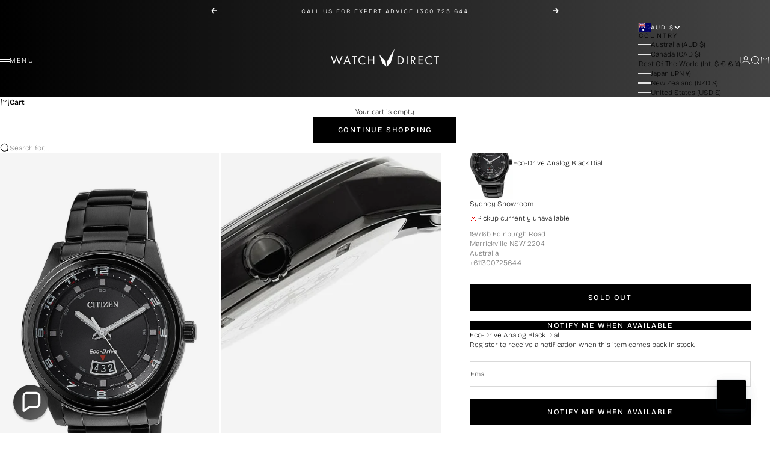

--- FILE ---
content_type: text/html; charset=utf-8
request_url: https://watchdirect.com.au/products/citizen-eco-drive-analog-black-dial-mens-watch
body_size: 60008
content:















<!doctype html>

<html lang="en" dir="ltr">
  <head>
    <meta charset="utf-8">
    <meta name="viewport" content="width=device-width, initial-scale=1.0, height=device-height, minimum-scale=1.0, maximum-scale=5.0">
    <meta name="google-site-verification" content="_se8Yjq5TjQyWMlWoFRBZ52b4qw4JYryHnLEPO7QJe8" />

    <title>Citizen Eco-Drive Analog Black Dial Mens Watch</title><meta name="description" content="Band Colour Black Band Material Stainless Steel Band Width 22 Millimeters Bezel Function Calendar Brand Citizen Case Diameter 43 Millimeters Case Thickness 11 Collection Eco-Drive Dial Colour Black Crystal Material Mineral Display Type Analog Case Shape Round Item Weight 381 Grams Model Number AW1284-51E Part Number AW"><link rel="canonical" href="https://watchdirect.com.au/products/citizen-eco-drive-analog-black-dial-mens-watch"><link rel="shortcut icon" href="//watchdirect.com.au/cdn/shop/files/watch-direct-favicon.png?v=1718332333&width=96">
      <link rel="apple-touch-icon" href="//watchdirect.com.au/cdn/shop/files/watch-direct-favicon.png?v=1718332333&width=180"><link rel="preload" href="//watchdirect.com.au/cdn/fonts/bricolage_grotesque/bricolagegrotesque_n3.14730caa762e572ef725b3ec4def88c2c8dcb829.woff2" as="font" type="font/woff2" crossorigin><link rel="preload" href="//watchdirect.com.au/cdn/fonts/bricolage_grotesque/bricolagegrotesque_n2.f4b35efb0451aa7453f94a1e6431ed6f0cd75a7a.woff2" as="font" type="font/woff2" crossorigin><meta property="og:type" content="product">
  <meta property="og:title" content="Citizen Eco-Drive Analog Black Dial Mens Watch">
  <meta property="product:price:amount" content="190.00">
  <meta property="product:price:currency" content="AUD">
  <meta property="product:availability" content="out of stock"><meta property="og:image" content="http://watchdirect.com.au/cdn/shop/products/1__94175.1520430654.1280.1280.jpg?v=1617940112&width=2048">
  <meta property="og:image:secure_url" content="https://watchdirect.com.au/cdn/shop/products/1__94175.1520430654.1280.1280.jpg?v=1617940112&width=2048">
  <meta property="og:image:width" content="768">
  <meta property="og:image:height" content="1280"><meta property="og:description" content="Band Colour Black Band Material Stainless Steel Band Width 22 Millimeters Bezel Function Calendar Brand Citizen Case Diameter 43 Millimeters Case Thickness 11 Collection Eco-Drive Dial Colour Black Crystal Material Mineral Display Type Analog Case Shape Round Item Weight 381 Grams Model Number AW1284-51E Part Number AW"><meta property="og:url" content="https://watchdirect.com.au/products/citizen-eco-drive-analog-black-dial-mens-watch">
<meta property="og:site_name" content="Watch Direct"><meta name="twitter:card" content="summary"><meta name="twitter:title" content="Citizen Eco-Drive Analog Black Dial Mens Watch">
  <meta name="twitter:description" content=" Band Colour Black Band Material Stainless Steel Band Width 22 Millimeters Bezel Function Calendar Brand Citizen Case Diameter 43 Millimeters Case Thickness 11 Collection Eco-Drive Dial Colour Black Crystal Material Mineral Display Type Analog Case Shape Round Item Weight 381 Grams Model Number AW1284-51E Part Number AW1284-51E Warranty Type Manufacturer Movement Light Powered Water Resistance Depth 50 Meters "><meta name="twitter:image" content="https://watchdirect.com.au/cdn/shop/products/1__94175.1520430654.1280.1280.jpg?crop=center&height=1200&v=1617940112&width=1200">
  <meta name="twitter:image:alt" content=""><script async crossorigin fetchpriority="high" src="/cdn/shopifycloud/importmap-polyfill/es-modules-shim.2.4.0.js"></script>
<script type="application/ld+json">{"@context":"http:\/\/schema.org\/","@id":"\/products\/citizen-eco-drive-analog-black-dial-mens-watch#product","@type":"Product","brand":{"@type":"Brand","name":"Citizen"},"category":"Watches","description":" Band Colour Black Band Material Stainless Steel Band Width 22 Millimeters Bezel Function Calendar Brand Citizen Case Diameter 43 Millimeters Case Thickness 11 Collection Eco-Drive Dial Colour Black Crystal Material Mineral Display Type Analog Case Shape Round Item Weight 381 Grams Model Number AW1284-51E Part Number AW1284-51E Warranty Type Manufacturer Movement Light Powered Water Resistance Depth 50 Meters ","gtin":"4974374232519","image":"https:\/\/watchdirect.com.au\/cdn\/shop\/products\/1__94175.1520430654.450.450.jpg?v=1617940111\u0026width=1920","name":"Citizen Eco-Drive Analog Black Dial Mens Watch","offers":{"@id":"\/products\/citizen-eco-drive-analog-black-dial-mens-watch?variant=39538167349423#offer","@type":"Offer","availability":"http:\/\/schema.org\/OutOfStock","price":"190.00","priceCurrency":"AUD","url":"https:\/\/watchdirect.com.au\/products\/citizen-eco-drive-analog-black-dial-mens-watch?variant=39538167349423"},"sku":"AW1284-51E","url":"https:\/\/watchdirect.com.au\/products\/citizen-eco-drive-analog-black-dial-mens-watch"}</script><script type="application/ld+json">
  {
    "@context": "https://schema.org",
    "@type": "BreadcrumbList",
    "itemListElement": [{
        "@type": "ListItem",
        "position": 1,
        "name": "Home",
        "item": "https://watchdirect.com.au"
      },{
            "@type": "ListItem",
            "position": 2,
            "name": "Citizen Eco-Drive Analog Black Dial Mens Watch",
            "item": "https://watchdirect.com.au/products/citizen-eco-drive-analog-black-dial-mens-watch"
          }]
  }
</script><style>@font-face {
  font-family: "Bricolage Grotesque";
  font-weight: 300;
  font-style: normal;
  font-display: fallback;
  src: url("//watchdirect.com.au/cdn/fonts/bricolage_grotesque/bricolagegrotesque_n3.14730caa762e572ef725b3ec4def88c2c8dcb829.woff2") format("woff2"),
       url("//watchdirect.com.au/cdn/fonts/bricolage_grotesque/bricolagegrotesque_n3.c2de33d6aed9dbb61b74c2894b2a08e7fcc5c884.woff") format("woff");
}
@font-face {
  font-family: "Playfair Display";
  font-weight: 400;
  font-style: normal;
  font-display: fallback;
  src: url("//watchdirect.com.au/cdn/fonts/playfair_display/playfairdisplay_n4.9980f3e16959dc89137cc1369bfc3ae98af1deb9.woff2") format("woff2"),
       url("//watchdirect.com.au/cdn/fonts/playfair_display/playfairdisplay_n4.c562b7c8e5637886a811d2a017f9e023166064ee.woff") format("woff");
}
@font-face {
  font-family: "Bricolage Grotesque";
  font-weight: 600;
  font-style: normal;
  font-display: fallback;
  src: url("//watchdirect.com.au/cdn/fonts/bricolage_grotesque/bricolagegrotesque_n6.17eeb21593c407cef2956fb34ef1600d7c579b0c.woff2") format("woff2"),
       url("//watchdirect.com.au/cdn/fonts/bricolage_grotesque/bricolagegrotesque_n6.730eb5f49d56c0f7b763727330354d7315ee8a60.woff") format("woff");
}
@font-face {
  font-family: "Bricolage Grotesque";
  font-weight: 300;
  font-style: normal;
  font-display: fallback;
  src: url("//watchdirect.com.au/cdn/fonts/bricolage_grotesque/bricolagegrotesque_n3.14730caa762e572ef725b3ec4def88c2c8dcb829.woff2") format("woff2"),
       url("//watchdirect.com.au/cdn/fonts/bricolage_grotesque/bricolagegrotesque_n3.c2de33d6aed9dbb61b74c2894b2a08e7fcc5c884.woff") format("woff");
}
@font-face {
  font-family: "Bricolage Grotesque";
  font-weight: 600;
  font-style: normal;
  font-display: fallback;
  src: url("//watchdirect.com.au/cdn/fonts/bricolage_grotesque/bricolagegrotesque_n6.17eeb21593c407cef2956fb34ef1600d7c579b0c.woff2") format("woff2"),
       url("//watchdirect.com.au/cdn/fonts/bricolage_grotesque/bricolagegrotesque_n6.730eb5f49d56c0f7b763727330354d7315ee8a60.woff") format("woff");
}
@font-face {
  font-family: "Bricolage Grotesque";
  font-weight: 200;
  font-style: normal;
  font-display: fallback;
  src: url("//watchdirect.com.au/cdn/fonts/bricolage_grotesque/bricolagegrotesque_n2.f4b35efb0451aa7453f94a1e6431ed6f0cd75a7a.woff2") format("woff2"),
       url("//watchdirect.com.au/cdn/fonts/bricolage_grotesque/bricolagegrotesque_n2.a658f51b463acaf136cf6c5c67c88e9185519b09.woff") format("woff");
}
@font-face {
  font-family: "Bricolage Grotesque";
  font-weight: 500;
  font-style: normal;
  font-display: fallback;
  src: url("//watchdirect.com.au/cdn/fonts/bricolage_grotesque/bricolagegrotesque_n5.8c091e52a78b3e58ef96221ce55140a80a8253ff.woff2") format("woff2"),
       url("//watchdirect.com.au/cdn/fonts/bricolage_grotesque/bricolagegrotesque_n5.fd299922888265641eb4cdf8883119ce0130018b.woff") format("woff");
}
@font-face {
  font-family: "Bricolage Grotesque";
  font-weight: 600;
  font-style: normal;
  font-display: fallback;
  src: url("//watchdirect.com.au/cdn/fonts/bricolage_grotesque/bricolagegrotesque_n6.17eeb21593c407cef2956fb34ef1600d7c579b0c.woff2") format("woff2"),
       url("//watchdirect.com.au/cdn/fonts/bricolage_grotesque/bricolagegrotesque_n6.730eb5f49d56c0f7b763727330354d7315ee8a60.woff") format("woff");
}
:root {
    /* Container */
    --container-max-width: 100%;
    --container-gutter: 1.25rem;

    /* Spacing */
    --section-vertical-spacing: 2.5rem;
    --section-stack-row-gap: 2rem;

    /* Form settings */
    --form-gap: 1rem; /* Gap between fieldset and submit button */
    --fieldset-gap: 0.5rem; /* Gap between each form input within a fieldset */
    --form-control-gap: 0.5rem; /* Gap between input and label (ignored for floating label) */
    --checkbox-control-gap: 0.75rem; /* Horizontal gap between checkbox and its associated label */
    --input-padding-block: 0.65rem; /* Vertical padding for input, textarea and native select */
    --input-padding-inline: 1rem; /* Horizontal padding for input, textarea and native select */
    --checkbox-size: 0.875rem; /* Size (width and height) for checkbox */

    /* Product listing gaps */
    --product-list-column-gap: 0.25rem;--product-list-row-gap: 1.75rem;--product-card-inner-padding-disable: 0;/* Other sizes */
    --header-group-height: calc(var(--announcement-bar-height, 0px) + var(--countdown-condensed-height, 0px) + var(--header-height, 0px));
    --sticky-area-height: calc(var(--announcement-bar-is-sticky, 0) * var(--announcement-bar-height, 0px) + var(--header-is-sticky, 0) * var(--header-height, 0px));
    --sticky-offset: calc(var(--announcement-bar-is-sticky, 0) * var(--announcement-bar-height, 0px) + var(--header-is-sticky, 0) * var(--header-is-visible, 1) * var(--header-height, 0px));

    /* RTL support */
    --transform-logical-flip: 1;
    --transform-origin-start: left;
    --transform-origin-end: right;

    /**
     * ---------------------------------------------------------------------
     * TYPOGRAPHY
     * ---------------------------------------------------------------------
     */

    /* Font properties */
    --subheading-font-family: "Bricolage Grotesque", sans-serif;
    --subheading-font-weight: 300;
    --subheading-font-style: normal;
    --subheading-font-size: 0.625rem;
    --subheading-text-transform: uppercase;
    --subheading-letter-spacing: 0.2em;
    --heading-font-family: "Bricolage Grotesque", sans-serif;
    --heading-font-weight: 300;
    --heading-font-style: normal;
    --heading-text-transform: uppercase;
    --heading-letter-spacing: 0.1em;
    --heading-line-height: 0.9;
    --heading-italic-font-family: "Bricolage Grotesque", sans-serif;
    --heading-italic-font-weight: 800;
    --heading-italic-font-size-multiplier: 0%;
	--heading-italic-font-style: inherit;
	
    --feature-heading-font-family: "Playfair Display", serif;
    --feature-heading-font-weight: 400;
    --feature-heading-font-style: normal;
    --feature-heading-text-transform: none;
    --feature-heading-letter-spacing: -0.015em;
    --feature-heading-line-height: 1;
	
    --text-font-family: "Bricolage Grotesque", sans-serif;
    --text-font-weight: 200;
    --text-font-style: normal;
    --text-transform: normal;
    --text-letter-spacing: 0.0em;
    --text-line-height: 1.4;
    --text-font-medium-weight: 500;
    --text-font-bold-weight: 600;
    --button-font: var(--heading-font-style) 500 var(--button-font-size) / normal var(--heading-font-family);
    --button-text-transform: uppercase;
    --button-letter-spacing: 0.15em;

    /* Font sizes */--text-heading-size-factor: 0.6;
    --text-display-xl: max(0.75rem, clamp(3.5rem, 1.9223rem + 6.7314vw, 10rem) * var(--text-heading-size-factor));
    --text-display-l: max(0.75rem, clamp(3.375rem, 2.1311rem + 5.3074vw, 8.5rem) * var(--text-heading-size-factor));
    --text-display-m: max(0.75rem, clamp(3.25rem, 2.3701rem + 3.7540vw, 6.875rem) * var(--text-heading-size-factor));
    --text-h1: max(0.75rem, clamp(3rem, 2.3325rem + 2.8479vw, 5.75rem) * var(--text-heading-size-factor));
    --text-h2: max(0.75rem, clamp(2.5rem, 1.9539rem + 2.3301vw, 4.75rem) * var(--text-heading-size-factor));
    --text-h3: max(0.75rem, clamp(2rem, 1.6359rem + 1.5534vw, 3.5rem) * var(--text-heading-size-factor));
    --text-h4: max(0.75rem, clamp(1.75rem, 1.4466rem + 1.2945vw, 3rem) * var(--text-heading-size-factor));
    --text-h5: max(0.75rem, clamp(1.375rem, 1.2233rem + 0.6472vw, 2rem) * var(--text-heading-size-factor));
    --text-h6: max(0.75rem, clamp(1.1875rem, 1.1117rem + 0.3236vw, 1.5rem) * var(--text-heading-size-factor));
    --text-h7: max(0.75rem, clamp(1rem, 0.9545rem + 0.1942vw, 1.1875rem) * var(--text-heading-size-factor));
    --text-xs: 0.6875rem;
    --text-sm: 0.75rem;
    --text-base: 0.75rem;
    --text-lg: 0.9375rem;
    --button-font-size: 0.6875rem;

    /* Rounded variables (used for border radius) */
    --rounded-full: 9999px;
    --subheading-border-radius: 0.0rem;
    --button-border-radius: 0.0rem;
    --input-border-radius: 0.0rem;

    /* Product card variables */
    --product-card-row-count: 2;

    /**
     * ---------------------------------------------------------------------
     * OTHER
     * ---------------------------------------------------------------------
     */

    --icon-stroke-width: 1px;
    --quotation-mark-svg: url('data:image/svg+xml,<svg xmlns="http://www.w3.org/2000/svg" focusable="false" width="62" fill="none" viewBox="0 0 62 57"><path fill="%23000" d="M.79 31.904 11.924.816h12.296l-8.12 31.088h7.888V56.96H.79V31.904Zm37.351 0L49.277.816h12.064l-8.12 31.088h7.888V56.96H38.141V31.904Z" /></svg>');
  }

  [dir="rtl"]:root {
    /* RTL support */
    --transform-logical-flip: -1;
    --transform-origin-start: right;
    --transform-origin-end: left;
  }

  @media screen and (min-width: 700px) {
    :root {
      --text-xs: 0.6875rem;
      --text-sm: 0.75rem;
      --text-base: 0.75rem;
      --text-lg: 0.9375rem;
      --subheading-font-size: 0.6875rem;

      /* Spacing */
      --container-gutter: 2rem;

      /* Form settings */
      --form-gap: 1.25rem; /* Gap between fieldset and submit button */
      --fieldset-gap: 0.75rem; /* Gap between each form input within a fieldset */
      --input-padding-block: 0.75rem; /* Vertical padding for input, textarea and native select */

      /* Font sizes */
      --button-font-size: 0.75rem;

      /* Product listing gaps */--product-list-column-gap: 0.75rem;
        --product-list-row-gap: 2.5rem;}
  }

  @media screen and (min-width: 1000px) {
    :root {
      /* Spacing settings */
      --section-vertical-spacing: 3.5rem;
      --section-stack-row-gap: 3rem;
    }
  }

  @media screen and (min-width: 1399px) {
    :root {
      /* Spacing settings */
      --section-vertical-spacing: 4.5rem;
      --container-gutter: 3rem;
    }
  }

  /**
   * ---------------------------------------------------------------------
   * COLORS
   * ---------------------------------------------------------------------
   */

  :root {--page-overlay: 0 0 0 / 0.4;
    --dialog-backdrop-blur: 0px;

    /* Status colors */
    --success-background: 227 240 232;
    --success-text: 22 131 66;
    --warning-background: 253 241 224;
    --warning-text: 237 138 0;
    --error-background: 251 224 224;
    --error-text: 224 0 0;

    /* Product colors */
    --on-sale-text: 0 0 0;
    --on-sale-badge-background: 0 0 0;
    --on-sale-badge-text: 255 255 255;
    --sold-out-badge-background: 0 0 0;
    --sold-out-badge-text: 255 255 255;
    --custom-badge-background: 255 255 255;
    --custom-badge-text: 0 0 0;
    --star-color: 0 0 0;
  }.color-scheme--scheme-1 {
      --accent: 0 0 0;
      --background: 244 244 244;
      --background-gradient: ;
      --background-secondary: 255 255 255;
      --has-transparent-background: 0;
      --has-filled-background: 1;
      --text-color: 0 0 0;--border-color: 220 220 220;/* Subheading colors */--subheading-background: 0 0 0 / 0.0;
      --subheading-border: none;
      --subheading-text-color: 0 0 0;
      --subheading-has-padding: 0;

      /* Heading highlight */
      --heading-highlight-accent-color: 0 0 0;
      --heading-highlight-text-color: 255 255 255;

      /* Button colors */
      --button-background-primary: 0 0 0;
      --button-text-primary: 255 255 255;

      /* Form inputs */
      --input-background: 255 255 255;
      --input-text-color: 0 0 0;
      --input-text-transform: none;
    }.shopify-section:has(> .color-scheme--scheme-1) + .shopify-section:has(> .color-scheme--scheme-1) {
          --section-has-same-background-as-previous-section: 1;
        }.color-scheme--scheme-2 {
      --accent: 0 0 0;
      --background: 255 255 255;
      --background-gradient: ;
      --background-secondary: 255 255 255;
      --has-transparent-background: 0;
      --has-filled-background: 1;
      --text-color: 0 0 0;--border-color: 230 230 230;/* Subheading colors */--subheading-background: 0 0 0 / 0.0;
      --subheading-border: none;
      --subheading-text-color: 0 0 0;
      --subheading-has-padding: 0;

      /* Heading highlight */
      --heading-highlight-accent-color: 0 0 0;
      --heading-highlight-text-color: 255 255 255;

      /* Button colors */
      --button-background-primary: 0 0 0;
      --button-text-primary: 255 255 255;

      /* Form inputs */
      --input-background: 255 255 255;
      --input-text-color: 0 0 0;
      --input-text-transform: none;
    }.shopify-section:has(> .color-scheme--scheme-2) + .shopify-section:has(> .color-scheme--scheme-2) {
          --section-has-same-background-as-previous-section: 1;
        }.color-scheme--scheme-3 {
      --accent: 255 255 255;
      --background: 0 0 0 / 0;
      --background-gradient: ;
      --background-secondary: 240 240 240;
      --has-transparent-background: 1;
      --has-filled-background: 0;
      --text-color: 255 255 255;--border-color: 255 255 255 / 0.6;/* Subheading colors */--subheading-background: 0 0 0 / 0.0;
      --subheading-border: none;
      --subheading-text-color: 255 255 255;
      --subheading-has-padding: 0;

      /* Heading highlight */
      --heading-highlight-accent-color: 3 3 5;
      --heading-highlight-text-color: 255 255 255;

      /* Button colors */
      --button-background-primary: 255 255 255;
      --button-text-primary: 8 9 18;

      /* Form inputs */
      --input-background: 255 255 255;
      --input-text-color: 3 3 5;
      --input-text-transform: none;
    }.shopify-section:has(> .color-scheme--scheme-3) + .shopify-section:has(> .color-scheme--scheme-3) {
          --section-has-same-background-as-previous-section: 1;
        }.color-scheme--scheme-4 {
      --accent: 255 255 255;
      --background: 48 48 48;
      --background-gradient: linear-gradient(90deg, rgba(0, 0, 0, 1), rgba(68, 68, 68, 1) 100%);
      --background-secondary: 255 255 255;
      --has-transparent-background: 0;
      --has-filled-background: 1;
      --text-color: 255 255 255;--border-color: 255 255 255 / 0.1;/* Subheading colors */--subheading-background: 0 0 0 / 0.0;
      --subheading-border: none;
      --subheading-text-color: 255 255 255;
      --subheading-has-padding: 0;

      /* Heading highlight */
      --heading-highlight-accent-color: 255 255 255;
      --heading-highlight-text-color: 0 0 0;

      /* Button colors */
      --button-background-primary: 255 255 255;
      --button-text-primary: 0 0 0;

      /* Form inputs */
      --input-background: 0 0 0;
      --input-text-color: 255 255 255;
      --input-text-transform: none;
    }.shopify-section:has(> .color-scheme--scheme-4) + .shopify-section:has(> .color-scheme--scheme-4) {
          --section-has-same-background-as-previous-section: 1;
        }.color-scheme--scheme-5 {
      --accent: 50 30 30;
      --background: 241 228 211;
      --background-gradient: ;
      --background-secondary: 255 255 255;
      --has-transparent-background: 0;
      --has-filled-background: 1;
      --text-color: 50 30 30;--border-color: 222 208 193;/* Subheading colors */--subheading-background: 0 0 0 / 0.0;
      --subheading-border: none;
      --subheading-text-color: 50 30 30;
      --subheading-has-padding: 0;

      /* Heading highlight */
      --heading-highlight-accent-color: 163 42 26;
      --heading-highlight-text-color: 255 255 255;

      /* Button colors */
      --button-background-primary: 50 30 30;
      --button-text-primary: 255 255 255;

      /* Form inputs */
      --input-background: 255 255 255;
      --input-text-color: 50 30 30;
      --input-text-transform: none;
    }.shopify-section:has(> .color-scheme--scheme-5) + .shopify-section:has(> .color-scheme--scheme-5) {
          --section-has-same-background-as-previous-section: 1;
        }.color-scheme--scheme-6 {
      --accent: 255 255 255;
      --background: 82 87 46;
      --background-gradient: ;
      --background-secondary: 255 255 255;
      --has-transparent-background: 0;
      --has-filled-background: 1;
      --text-color: 255 255 255;--border-color: 99 104 67;/* Subheading colors */--subheading-background: 0 0 0 / 0.0;
      --subheading-border: none;
      --subheading-text-color: 255 255 255;
      --subheading-has-padding: 0;

      /* Heading highlight */
      --heading-highlight-accent-color: 255 255 255;
      --heading-highlight-text-color: 82 87 46;

      /* Button colors */
      --button-background-primary: 255 255 255;
      --button-text-primary: 82 87 46;

      /* Form inputs */
      --input-background: 255 255 255;
      --input-text-color: 82 87 46;
      --input-text-transform: none;
    }.shopify-section:has(> .color-scheme--scheme-6) + .shopify-section:has(> .color-scheme--scheme-6) {
          --section-has-same-background-as-previous-section: 1;
        }.color-scheme--scheme-7 {
      --accent: 255 255 255;
      --background: 0 0 0;
      --background-gradient: ;
      --background-secondary: 0 0 0;
      --has-transparent-background: 0;
      --has-filled-background: 1;
      --text-color: 255 255 255;--border-color: 26 26 26;/* Subheading colors */--subheading-background: 0 0 0 / 0.0;
      --subheading-border: none;
      --subheading-text-color: 255 255 255;
      --subheading-has-padding: 0;

      /* Heading highlight */
      --heading-highlight-accent-color: 255 255 255;
      --heading-highlight-text-color: 255 255 255;

      /* Button colors */
      --button-background-primary: 255 255 255;
      --button-text-primary: 0 0 0;

      /* Form inputs */
      --input-background: 0 0 0;
      --input-text-color: 255 255 255;
      --input-text-transform: none;
    }.shopify-section:has(> .color-scheme--scheme-7) + .shopify-section:has(> .color-scheme--scheme-7) {
          --section-has-same-background-as-previous-section: 1;
        }</style>
<script>
  // This allows to expose several variables to the global scope, to be used in scripts
  window.themeVariables = {
    settings: {
      pageType: "product",
      moneyFormat: "${{amount}}",
      moneyWithCurrencyFormat: "${{amount}} AUD",
      currencyCodeEnabled: true,
      cartType: "drawer",
      showHeadingEffectAnimation: true,
      staggerProducts: true
    },

    strings: {
      addedToCart: "{{product_title}} was added to cart",
      closeGallery: "Close gallery",
      zoomGallery: "Zoom",
      errorGallery: "Image cannot be loaded",
      shippingEstimatorNoResults: "Sorry, we do not ship to your address.",
      shippingEstimatorOneResult: "There is one shipping rate for your address:",
      shippingEstimatorMultipleResults: "There are several shipping rates for your address:",
      shippingEstimatorError: "One or more error occurred while retrieving shipping rates:",
      next: "Next",
      previous: "Previous"
    },

    mediaQueries: {
      'sm': 'screen and (min-width: 700px)',
      'md': 'screen and (min-width: 1000px)',
      'lg': 'screen and (min-width: 1150px)',
      'xl': 'screen and (min-width: 1400px)',
      '2xl': 'screen and (min-width: 1600px)',
      'sm-max': 'screen and (max-width: 699px)',
      'md-max': 'screen and (max-width: 999px)',
      'lg-max': 'screen and (max-width: 1149px)',
      'xl-max': 'screen and (max-width: 1399px)',
      '2xl-max': 'screen and (max-width: 1599px)',
      'motion-safe': '(prefers-reduced-motion: no-preference)',
      'motion-reduce': '(prefers-reduced-motion: reduce)',
      'supports-hover': 'screen and (pointer: fine)',
      'supports-touch': 'screen and (pointer: coarse)'
    }
  };</script><script type="importmap">{
        "imports": {
          "vendor": "//watchdirect.com.au/cdn/shop/t/43/assets/vendor.min.js?v=140224033830005903351744342303",
          "theme": "//watchdirect.com.au/cdn/shop/t/43/assets/theme.js?v=182370762898035316851759358951",
          "photoswipe": "//watchdirect.com.au/cdn/shop/t/43/assets/photoswipe.min.js?v=13374349288281597431744342302",
		  "sticky-nav-bar": "//watchdirect.com.au/cdn/shop/t/43/assets/sticky-nav-bar.js?v=54377117520843429961747007079",
		  "ghd-component-klaviyo-bis": "//watchdirect.com.au/cdn/shop/t/43/assets/ghd-component-klaviyo-bis.js?v=94672427156907962051757904209"
        }
      }
    </script>

    <script type="module" src="//watchdirect.com.au/cdn/shop/t/43/assets/vendor.min.js?v=140224033830005903351744342303"></script>
    <script type="module" src="//watchdirect.com.au/cdn/shop/t/43/assets/theme.js?v=182370762898035316851759358951"></script>
	<script type="module" src="//watchdirect.com.au/cdn/shop/t/43/assets/sticky-nav-bar.js?v=54377117520843429961747007079"></script>

    
  <script>window.performance && window.performance.mark && window.performance.mark('shopify.content_for_header.start');</script><meta id="shopify-digital-wallet" name="shopify-digital-wallet" content="/55002726575/digital_wallets/dialog">
<meta name="shopify-checkout-api-token" content="9de241682bdef06bc53b5c9f85f98a25">
<meta id="in-context-paypal-metadata" data-shop-id="55002726575" data-venmo-supported="false" data-environment="production" data-locale="en_US" data-paypal-v4="true" data-currency="AUD">
<link rel="alternate" hreflang="x-default" href="https://watchdirect.com.au/products/citizen-eco-drive-analog-black-dial-mens-watch">
<link rel="alternate" hreflang="en" href="https://watchdirect.com.au/products/citizen-eco-drive-analog-black-dial-mens-watch">
<link rel="alternate" hreflang="en-NZ" href="https://watchdirect.co.nz/products/citizen-eco-drive-analog-black-dial-mens-watch">
<link rel="alternate" hreflang="en-US" href="https://shopwatchdirect.com/products/citizen-eco-drive-analog-black-dial-mens-watch">
<link rel="alternate" hreflang="en-CN" href="https://watchdirect.shop/products/citizen-eco-drive-analog-black-dial-mens-watch">
<link rel="alternate" type="application/json+oembed" href="https://watchdirect.com.au/products/citizen-eco-drive-analog-black-dial-mens-watch.oembed">
<script async="async" src="/checkouts/internal/preloads.js?locale=en-AU"></script>
<link rel="preconnect" href="https://shop.app" crossorigin="anonymous">
<script async="async" src="https://shop.app/checkouts/internal/preloads.js?locale=en-AU&shop_id=55002726575" crossorigin="anonymous"></script>
<script id="apple-pay-shop-capabilities" type="application/json">{"shopId":55002726575,"countryCode":"AU","currencyCode":"AUD","merchantCapabilities":["supports3DS"],"merchantId":"gid:\/\/shopify\/Shop\/55002726575","merchantName":"Watch Direct","requiredBillingContactFields":["postalAddress","email","phone"],"requiredShippingContactFields":["postalAddress","email","phone"],"shippingType":"shipping","supportedNetworks":["visa","masterCard","amex","jcb"],"total":{"type":"pending","label":"Watch Direct","amount":"1.00"},"shopifyPaymentsEnabled":true,"supportsSubscriptions":true}</script>
<script id="shopify-features" type="application/json">{"accessToken":"9de241682bdef06bc53b5c9f85f98a25","betas":["rich-media-storefront-analytics"],"domain":"watchdirect.com.au","predictiveSearch":true,"shopId":55002726575,"locale":"en"}</script>
<script>var Shopify = Shopify || {};
Shopify.shop = "watch-direct-australia.myshopify.com";
Shopify.locale = "en";
Shopify.currency = {"active":"AUD","rate":"1.0"};
Shopify.country = "AU";
Shopify.theme = {"name":"GHD | Production (WD 2.0)","id":143358656687,"schema_name":"Stretch","schema_version":"1.2.0","theme_store_id":null,"role":"main"};
Shopify.theme.handle = "null";
Shopify.theme.style = {"id":null,"handle":null};
Shopify.cdnHost = "watchdirect.com.au/cdn";
Shopify.routes = Shopify.routes || {};
Shopify.routes.root = "/";</script>
<script type="module">!function(o){(o.Shopify=o.Shopify||{}).modules=!0}(window);</script>
<script>!function(o){function n(){var o=[];function n(){o.push(Array.prototype.slice.apply(arguments))}return n.q=o,n}var t=o.Shopify=o.Shopify||{};t.loadFeatures=n(),t.autoloadFeatures=n()}(window);</script>
<script>
  window.ShopifyPay = window.ShopifyPay || {};
  window.ShopifyPay.apiHost = "shop.app\/pay";
  window.ShopifyPay.redirectState = null;
</script>
<script id="shop-js-analytics" type="application/json">{"pageType":"product"}</script>
<script defer="defer" async type="module" src="//watchdirect.com.au/cdn/shopifycloud/shop-js/modules/v2/client.init-shop-cart-sync_BN7fPSNr.en.esm.js"></script>
<script defer="defer" async type="module" src="//watchdirect.com.au/cdn/shopifycloud/shop-js/modules/v2/chunk.common_Cbph3Kss.esm.js"></script>
<script defer="defer" async type="module" src="//watchdirect.com.au/cdn/shopifycloud/shop-js/modules/v2/chunk.modal_DKumMAJ1.esm.js"></script>
<script type="module">
  await import("//watchdirect.com.au/cdn/shopifycloud/shop-js/modules/v2/client.init-shop-cart-sync_BN7fPSNr.en.esm.js");
await import("//watchdirect.com.au/cdn/shopifycloud/shop-js/modules/v2/chunk.common_Cbph3Kss.esm.js");
await import("//watchdirect.com.au/cdn/shopifycloud/shop-js/modules/v2/chunk.modal_DKumMAJ1.esm.js");

  window.Shopify.SignInWithShop?.initShopCartSync?.({"fedCMEnabled":true,"windoidEnabled":true});

</script>
<script>
  window.Shopify = window.Shopify || {};
  if (!window.Shopify.featureAssets) window.Shopify.featureAssets = {};
  window.Shopify.featureAssets['shop-js'] = {"shop-cart-sync":["modules/v2/client.shop-cart-sync_CJVUk8Jm.en.esm.js","modules/v2/chunk.common_Cbph3Kss.esm.js","modules/v2/chunk.modal_DKumMAJ1.esm.js"],"init-fed-cm":["modules/v2/client.init-fed-cm_7Fvt41F4.en.esm.js","modules/v2/chunk.common_Cbph3Kss.esm.js","modules/v2/chunk.modal_DKumMAJ1.esm.js"],"init-shop-email-lookup-coordinator":["modules/v2/client.init-shop-email-lookup-coordinator_Cc088_bR.en.esm.js","modules/v2/chunk.common_Cbph3Kss.esm.js","modules/v2/chunk.modal_DKumMAJ1.esm.js"],"init-windoid":["modules/v2/client.init-windoid_hPopwJRj.en.esm.js","modules/v2/chunk.common_Cbph3Kss.esm.js","modules/v2/chunk.modal_DKumMAJ1.esm.js"],"shop-button":["modules/v2/client.shop-button_B0jaPSNF.en.esm.js","modules/v2/chunk.common_Cbph3Kss.esm.js","modules/v2/chunk.modal_DKumMAJ1.esm.js"],"shop-cash-offers":["modules/v2/client.shop-cash-offers_DPIskqss.en.esm.js","modules/v2/chunk.common_Cbph3Kss.esm.js","modules/v2/chunk.modal_DKumMAJ1.esm.js"],"shop-toast-manager":["modules/v2/client.shop-toast-manager_CK7RT69O.en.esm.js","modules/v2/chunk.common_Cbph3Kss.esm.js","modules/v2/chunk.modal_DKumMAJ1.esm.js"],"init-shop-cart-sync":["modules/v2/client.init-shop-cart-sync_BN7fPSNr.en.esm.js","modules/v2/chunk.common_Cbph3Kss.esm.js","modules/v2/chunk.modal_DKumMAJ1.esm.js"],"init-customer-accounts-sign-up":["modules/v2/client.init-customer-accounts-sign-up_CfPf4CXf.en.esm.js","modules/v2/client.shop-login-button_DeIztwXF.en.esm.js","modules/v2/chunk.common_Cbph3Kss.esm.js","modules/v2/chunk.modal_DKumMAJ1.esm.js"],"pay-button":["modules/v2/client.pay-button_CgIwFSYN.en.esm.js","modules/v2/chunk.common_Cbph3Kss.esm.js","modules/v2/chunk.modal_DKumMAJ1.esm.js"],"init-customer-accounts":["modules/v2/client.init-customer-accounts_DQ3x16JI.en.esm.js","modules/v2/client.shop-login-button_DeIztwXF.en.esm.js","modules/v2/chunk.common_Cbph3Kss.esm.js","modules/v2/chunk.modal_DKumMAJ1.esm.js"],"avatar":["modules/v2/client.avatar_BTnouDA3.en.esm.js"],"init-shop-for-new-customer-accounts":["modules/v2/client.init-shop-for-new-customer-accounts_CsZy_esa.en.esm.js","modules/v2/client.shop-login-button_DeIztwXF.en.esm.js","modules/v2/chunk.common_Cbph3Kss.esm.js","modules/v2/chunk.modal_DKumMAJ1.esm.js"],"shop-follow-button":["modules/v2/client.shop-follow-button_BRMJjgGd.en.esm.js","modules/v2/chunk.common_Cbph3Kss.esm.js","modules/v2/chunk.modal_DKumMAJ1.esm.js"],"checkout-modal":["modules/v2/client.checkout-modal_B9Drz_yf.en.esm.js","modules/v2/chunk.common_Cbph3Kss.esm.js","modules/v2/chunk.modal_DKumMAJ1.esm.js"],"shop-login-button":["modules/v2/client.shop-login-button_DeIztwXF.en.esm.js","modules/v2/chunk.common_Cbph3Kss.esm.js","modules/v2/chunk.modal_DKumMAJ1.esm.js"],"lead-capture":["modules/v2/client.lead-capture_DXYzFM3R.en.esm.js","modules/v2/chunk.common_Cbph3Kss.esm.js","modules/v2/chunk.modal_DKumMAJ1.esm.js"],"shop-login":["modules/v2/client.shop-login_CA5pJqmO.en.esm.js","modules/v2/chunk.common_Cbph3Kss.esm.js","modules/v2/chunk.modal_DKumMAJ1.esm.js"],"payment-terms":["modules/v2/client.payment-terms_BxzfvcZJ.en.esm.js","modules/v2/chunk.common_Cbph3Kss.esm.js","modules/v2/chunk.modal_DKumMAJ1.esm.js"]};
</script>
<script>(function() {
  var isLoaded = false;
  function asyncLoad() {
    if (isLoaded) return;
    isLoaded = true;
    var urls = ["https:\/\/cdn.shopify.com\/s\/files\/1\/0550\/0272\/6575\/t\/43\/assets\/instant-pixel-site_b1a887c1daf540258b879e3f64b5c348.js?v=1756345467\u0026shop=watch-direct-australia.myshopify.com"];
    for (var i = 0; i < urls.length; i++) {
      var s = document.createElement('script');
      s.type = 'text/javascript';
      s.async = true;
      s.src = urls[i];
      var x = document.getElementsByTagName('script')[0];
      x.parentNode.insertBefore(s, x);
    }
  };
  if(window.attachEvent) {
    window.attachEvent('onload', asyncLoad);
  } else {
    window.addEventListener('load', asyncLoad, false);
  }
})();</script>
<script id="__st">var __st={"a":55002726575,"offset":39600,"reqid":"68d16578-b32c-4f00-9362-88b4a88cde16-1769908574","pageurl":"watchdirect.com.au\/products\/citizen-eco-drive-analog-black-dial-mens-watch","u":"a166ed3f9954","p":"product","rtyp":"product","rid":6617680314543};</script>
<script>window.ShopifyPaypalV4VisibilityTracking = true;</script>
<script id="captcha-bootstrap">!function(){'use strict';const t='contact',e='account',n='new_comment',o=[[t,t],['blogs',n],['comments',n],[t,'customer']],c=[[e,'customer_login'],[e,'guest_login'],[e,'recover_customer_password'],[e,'create_customer']],r=t=>t.map((([t,e])=>`form[action*='/${t}']:not([data-nocaptcha='true']) input[name='form_type'][value='${e}']`)).join(','),a=t=>()=>t?[...document.querySelectorAll(t)].map((t=>t.form)):[];function s(){const t=[...o],e=r(t);return a(e)}const i='password',u='form_key',d=['recaptcha-v3-token','g-recaptcha-response','h-captcha-response',i],f=()=>{try{return window.sessionStorage}catch{return}},m='__shopify_v',_=t=>t.elements[u];function p(t,e,n=!1){try{const o=window.sessionStorage,c=JSON.parse(o.getItem(e)),{data:r}=function(t){const{data:e,action:n}=t;return t[m]||n?{data:e,action:n}:{data:t,action:n}}(c);for(const[e,n]of Object.entries(r))t.elements[e]&&(t.elements[e].value=n);n&&o.removeItem(e)}catch(o){console.error('form repopulation failed',{error:o})}}const l='form_type',E='cptcha';function T(t){t.dataset[E]=!0}const w=window,h=w.document,L='Shopify',v='ce_forms',y='captcha';let A=!1;((t,e)=>{const n=(g='f06e6c50-85a8-45c8-87d0-21a2b65856fe',I='https://cdn.shopify.com/shopifycloud/storefront-forms-hcaptcha/ce_storefront_forms_captcha_hcaptcha.v1.5.2.iife.js',D={infoText:'Protected by hCaptcha',privacyText:'Privacy',termsText:'Terms'},(t,e,n)=>{const o=w[L][v],c=o.bindForm;if(c)return c(t,g,e,D).then(n);var r;o.q.push([[t,g,e,D],n]),r=I,A||(h.body.append(Object.assign(h.createElement('script'),{id:'captcha-provider',async:!0,src:r})),A=!0)});var g,I,D;w[L]=w[L]||{},w[L][v]=w[L][v]||{},w[L][v].q=[],w[L][y]=w[L][y]||{},w[L][y].protect=function(t,e){n(t,void 0,e),T(t)},Object.freeze(w[L][y]),function(t,e,n,w,h,L){const[v,y,A,g]=function(t,e,n){const i=e?o:[],u=t?c:[],d=[...i,...u],f=r(d),m=r(i),_=r(d.filter((([t,e])=>n.includes(e))));return[a(f),a(m),a(_),s()]}(w,h,L),I=t=>{const e=t.target;return e instanceof HTMLFormElement?e:e&&e.form},D=t=>v().includes(t);t.addEventListener('submit',(t=>{const e=I(t);if(!e)return;const n=D(e)&&!e.dataset.hcaptchaBound&&!e.dataset.recaptchaBound,o=_(e),c=g().includes(e)&&(!o||!o.value);(n||c)&&t.preventDefault(),c&&!n&&(function(t){try{if(!f())return;!function(t){const e=f();if(!e)return;const n=_(t);if(!n)return;const o=n.value;o&&e.removeItem(o)}(t);const e=Array.from(Array(32),(()=>Math.random().toString(36)[2])).join('');!function(t,e){_(t)||t.append(Object.assign(document.createElement('input'),{type:'hidden',name:u})),t.elements[u].value=e}(t,e),function(t,e){const n=f();if(!n)return;const o=[...t.querySelectorAll(`input[type='${i}']`)].map((({name:t})=>t)),c=[...d,...o],r={};for(const[a,s]of new FormData(t).entries())c.includes(a)||(r[a]=s);n.setItem(e,JSON.stringify({[m]:1,action:t.action,data:r}))}(t,e)}catch(e){console.error('failed to persist form',e)}}(e),e.submit())}));const S=(t,e)=>{t&&!t.dataset[E]&&(n(t,e.some((e=>e===t))),T(t))};for(const o of['focusin','change'])t.addEventListener(o,(t=>{const e=I(t);D(e)&&S(e,y())}));const B=e.get('form_key'),M=e.get(l),P=B&&M;t.addEventListener('DOMContentLoaded',(()=>{const t=y();if(P)for(const e of t)e.elements[l].value===M&&p(e,B);[...new Set([...A(),...v().filter((t=>'true'===t.dataset.shopifyCaptcha))])].forEach((e=>S(e,t)))}))}(h,new URLSearchParams(w.location.search),n,t,e,['guest_login'])})(!0,!0)}();</script>
<script integrity="sha256-4kQ18oKyAcykRKYeNunJcIwy7WH5gtpwJnB7kiuLZ1E=" data-source-attribution="shopify.loadfeatures" defer="defer" src="//watchdirect.com.au/cdn/shopifycloud/storefront/assets/storefront/load_feature-a0a9edcb.js" crossorigin="anonymous"></script>
<script crossorigin="anonymous" defer="defer" src="//watchdirect.com.au/cdn/shopifycloud/storefront/assets/shopify_pay/storefront-65b4c6d7.js?v=20250812"></script>
<script data-source-attribution="shopify.dynamic_checkout.dynamic.init">var Shopify=Shopify||{};Shopify.PaymentButton=Shopify.PaymentButton||{isStorefrontPortableWallets:!0,init:function(){window.Shopify.PaymentButton.init=function(){};var t=document.createElement("script");t.src="https://watchdirect.com.au/cdn/shopifycloud/portable-wallets/latest/portable-wallets.en.js",t.type="module",document.head.appendChild(t)}};
</script>
<script data-source-attribution="shopify.dynamic_checkout.buyer_consent">
  function portableWalletsHideBuyerConsent(e){var t=document.getElementById("shopify-buyer-consent"),n=document.getElementById("shopify-subscription-policy-button");t&&n&&(t.classList.add("hidden"),t.setAttribute("aria-hidden","true"),n.removeEventListener("click",e))}function portableWalletsShowBuyerConsent(e){var t=document.getElementById("shopify-buyer-consent"),n=document.getElementById("shopify-subscription-policy-button");t&&n&&(t.classList.remove("hidden"),t.removeAttribute("aria-hidden"),n.addEventListener("click",e))}window.Shopify?.PaymentButton&&(window.Shopify.PaymentButton.hideBuyerConsent=portableWalletsHideBuyerConsent,window.Shopify.PaymentButton.showBuyerConsent=portableWalletsShowBuyerConsent);
</script>
<script data-source-attribution="shopify.dynamic_checkout.cart.bootstrap">document.addEventListener("DOMContentLoaded",(function(){function t(){return document.querySelector("shopify-accelerated-checkout-cart, shopify-accelerated-checkout")}if(t())Shopify.PaymentButton.init();else{new MutationObserver((function(e,n){t()&&(Shopify.PaymentButton.init(),n.disconnect())})).observe(document.body,{childList:!0,subtree:!0})}}));
</script>
<link id="shopify-accelerated-checkout-styles" rel="stylesheet" media="screen" href="https://watchdirect.com.au/cdn/shopifycloud/portable-wallets/latest/accelerated-checkout-backwards-compat.css" crossorigin="anonymous">
<style id="shopify-accelerated-checkout-cart">
        #shopify-buyer-consent {
  margin-top: 1em;
  display: inline-block;
  width: 100%;
}

#shopify-buyer-consent.hidden {
  display: none;
}

#shopify-subscription-policy-button {
  background: none;
  border: none;
  padding: 0;
  text-decoration: underline;
  font-size: inherit;
  cursor: pointer;
}

#shopify-subscription-policy-button::before {
  box-shadow: none;
}

      </style>

<script>window.performance && window.performance.mark && window.performance.mark('shopify.content_for_header.end');</script>
  <!-- "snippets/shogun-products.liquid" was not rendered, the associated app was uninstalled -->

<link href="//watchdirect.com.au/cdn/shop/t/43/assets/theme.css?v=142999615094243917931763128512" rel="stylesheet" type="text/css" media="all" /><!-- "snippets/shogun-head.liquid" was not rendered, the associated app was uninstalled -->
<!-- BEGIN app block: shopify://apps/reamaze-live-chat-helpdesk/blocks/reamaze-config/ef7a830c-d722-47c6-883b-11db06c95733 -->

  <script type="text/javascript" async src="https://cdn.reamaze.com/assets/reamaze-loader.js"></script>

  <script type="text/javascript">
    var _support = _support || { 'ui': {}, 'user': {} };
    _support.account = 'watchdirect';
  </script>

  

  
    <!-- reamaze_embeddable_25957_s -->
<!-- Embeddable - Watch Direct  Chat / Contact Form Shoutbox -->
<script type="text/javascript">
  var _support = _support || { 'ui': {}, 'user': {} };
  _support['account'] = 'watchdirect';
  _support['ui']['contactMode'] = 'mixed';
  _support['ui']['enableKb'] = 'false';
  _support['ui']['styles'] = {
    widgetColor: 'rgb(29, 29, 29)',
    gradient: true,
  };
  _support['ui']['shoutboxFacesMode'] = 'default';
  _support['ui']['widget'] = {
    icon: 'webChat',
    displayOn: 'desktop',
    fontSize: 'default',
    allowBotProcessing: true,
    slug: 'watch-direct-chat-slash-contact-form-shoutbox',
    label: {
      text: 'Welcome! Our dedicated team is here to assist you with any questions.',
      mode: "none",
      delay: 10,
      duration: 30,
    },
    position: 'bottom-left'
  };
  _support['apps'] = {
    recentConversations: {},
    faq: {"enabled":false},
    orders: {"enabled":true,"enable_notes":false},
    shopper: {"enabled":true}
  };
  _support['ui']['appOrder'] = ["shopper","orders","faq","recentConversations"];
</script>
<!-- reamaze_embeddable_25957_e -->

  
    <!-- reamaze_embeddable_25958_s -->
<!-- Embeddable - Watch Direct  Contact Form Embed -->
<script type="text/javascript">
  var _support = _support || { 'ui': {}, 'user': {} };
  _support['account'] = 'watchdirect';
  _support['contact_custom_fields'] = _support['contact_custom_fields'] || {};
  _support['contact_custom_fields']['rmz_form_id_25958'] = {
      '__order_number': {
        pos: 1623724326462,
        type: 'order_number',
        required: false,
        placeholder: 'Order Number (optional)',
      }
  };
</script>
<!-- reamaze_embeddable_25958_e -->

  
    <!-- reamaze_cue_132971_s -->
<!-- Cue - Flash Sale -->
<script type="text/javascript">
  var _support = _support || { 'ui': {}, 'user': {} };
  _support.outbounds = _support.outbounds || [];
  _support.outbounds.push({
    id: "132971",
    name: "Flash Sale",
    message: "Don't miss out! 🎉 Our flash sale is on now—enjoy 20% off your favorite items! Shop today! 🛍️",
    sound: true,
    transient: true,
    duration: 05,
    botsEnabled: true,
    disableCueClick: false,
    enableCustomFields: false,
    start: "2024-11-12T13:00:00.000Z",
    end: "2024-11-14T13:00:00.000Z",
    user: {
      type: "team"
    },
    buttons: [
      {
        text: "Shop Flash Sale",
        url: "https://watchdirect.com.au/collections/november-flash-sale",
        target: "",
      },
    ],
  });
</script>
<!-- reamaze_cue_132971_e -->

  





<!-- END app block --><!-- BEGIN app block: shopify://apps/klaviyo-email-marketing-sms/blocks/klaviyo-onsite-embed/2632fe16-c075-4321-a88b-50b567f42507 -->












  <script async src="https://static.klaviyo.com/onsite/js/Sw7Qpk/klaviyo.js?company_id=Sw7Qpk"></script>
  <script>!function(){if(!window.klaviyo){window._klOnsite=window._klOnsite||[];try{window.klaviyo=new Proxy({},{get:function(n,i){return"push"===i?function(){var n;(n=window._klOnsite).push.apply(n,arguments)}:function(){for(var n=arguments.length,o=new Array(n),w=0;w<n;w++)o[w]=arguments[w];var t="function"==typeof o[o.length-1]?o.pop():void 0,e=new Promise((function(n){window._klOnsite.push([i].concat(o,[function(i){t&&t(i),n(i)}]))}));return e}}})}catch(n){window.klaviyo=window.klaviyo||[],window.klaviyo.push=function(){var n;(n=window._klOnsite).push.apply(n,arguments)}}}}();</script>

  
    <script id="viewed_product">
      if (item == null) {
        var _learnq = _learnq || [];

        var MetafieldReviews = null
        var MetafieldYotpoRating = null
        var MetafieldYotpoCount = null
        var MetafieldLooxRating = null
        var MetafieldLooxCount = null
        var okendoProduct = null
        var okendoProductReviewCount = null
        var okendoProductReviewAverageValue = null
        try {
          // The following fields are used for Customer Hub recently viewed in order to add reviews.
          // This information is not part of __kla_viewed. Instead, it is part of __kla_viewed_reviewed_items
          MetafieldReviews = {};
          MetafieldYotpoRating = null
          MetafieldYotpoCount = null
          MetafieldLooxRating = null
          MetafieldLooxCount = null

          okendoProduct = null
          // If the okendo metafield is not legacy, it will error, which then requires the new json formatted data
          if (okendoProduct && 'error' in okendoProduct) {
            okendoProduct = null
          }
          okendoProductReviewCount = okendoProduct ? okendoProduct.reviewCount : null
          okendoProductReviewAverageValue = okendoProduct ? okendoProduct.reviewAverageValue : null
        } catch (error) {
          console.error('Error in Klaviyo onsite reviews tracking:', error);
        }

        var item = {
          Name: "Citizen Eco-Drive Analog Black Dial Mens Watch",
          ProductID: 6617680314543,
          Categories: ["Boost All","Popular Brands","Solar Watches"],
          ImageURL: "https://watchdirect.com.au/cdn/shop/products/1__94175.1520430654.1280.1280_grande.jpg?v=1617940112",
          URL: "https://watchdirect.com.au/products/citizen-eco-drive-analog-black-dial-mens-watch",
          Brand: "Citizen",
          Price: "$190.00",
          Value: "190.00",
          CompareAtPrice: "$0.00"
        };
        _learnq.push(['track', 'Viewed Product', item]);
        _learnq.push(['trackViewedItem', {
          Title: item.Name,
          ItemId: item.ProductID,
          Categories: item.Categories,
          ImageUrl: item.ImageURL,
          Url: item.URL,
          Metadata: {
            Brand: item.Brand,
            Price: item.Price,
            Value: item.Value,
            CompareAtPrice: item.CompareAtPrice
          },
          metafields:{
            reviews: MetafieldReviews,
            yotpo:{
              rating: MetafieldYotpoRating,
              count: MetafieldYotpoCount,
            },
            loox:{
              rating: MetafieldLooxRating,
              count: MetafieldLooxCount,
            },
            okendo: {
              rating: okendoProductReviewAverageValue,
              count: okendoProductReviewCount,
            }
          }
        }]);
      }
    </script>
  




  <script>
    window.klaviyoReviewsProductDesignMode = false
  </script>



  <!-- BEGIN app snippet: customer-hub-data --><script>
  if (!window.customerHub) {
    window.customerHub = {};
  }
  window.customerHub.storefrontRoutes = {
    login: "https://watchdirect.com.au/customer_authentication/redirect?locale=en&region_country=AU?return_url=%2F%23k-hub",
    register: "/account/register?return_url=%2F%23k-hub",
    logout: "/account/logout",
    profile: "/account",
    addresses: "/account/addresses",
  };
  
  window.customerHub.userId = null;
  
  window.customerHub.storeDomain = "watch-direct-australia.myshopify.com";

  
    window.customerHub.activeProduct = {
      name: "Citizen Eco-Drive Analog Black Dial Mens Watch",
      category: null,
      imageUrl: "https://watchdirect.com.au/cdn/shop/products/1__94175.1520430654.1280.1280_grande.jpg?v=1617940112",
      id: "6617680314543",
      link: "https://watchdirect.com.au/products/citizen-eco-drive-analog-black-dial-mens-watch",
      variants: [
        
          {
            id: "39538167349423",
            
            imageUrl: "https://watchdirect.com.au/cdn/shop/products/1__94175.1520430654.450.450.jpg?v=1617940111&width=500",
            
            price: "19000",
            currency: "AUD",
            availableForSale: false,
            title: "Default Title",
          },
        
      ],
    };
    window.customerHub.activeProduct.variants.forEach((variant) => {
        
        variant.price = `${variant.price.slice(0, -2)}.${variant.price.slice(-2)}`;
    });
  

  
    window.customerHub.storeLocale = {
        currentLanguage: 'en',
        currentCountry: 'AU',
        availableLanguages: [
          
            {
              iso_code: 'en',
              endonym_name: 'English'
            }
          
        ],
        availableCountries: [
          
            {
              iso_code: 'AU',
              name: 'Australia',
              currency_code: 'AUD'
            },
          
            {
              iso_code: 'BR',
              name: 'Brazil',
              currency_code: 'AUD'
            },
          
            {
              iso_code: 'CA',
              name: 'Canada',
              currency_code: 'CAD'
            },
          
            {
              iso_code: 'CL',
              name: 'Chile',
              currency_code: 'AUD'
            },
          
            {
              iso_code: 'CN',
              name: 'China',
              currency_code: 'CNY'
            },
          
            {
              iso_code: 'CX',
              name: 'Christmas Island',
              currency_code: 'AUD'
            },
          
            {
              iso_code: 'CC',
              name: 'Cocos (Keeling) Islands',
              currency_code: 'AUD'
            },
          
            {
              iso_code: 'CK',
              name: 'Cook Islands',
              currency_code: 'NZD'
            },
          
            {
              iso_code: 'CZ',
              name: 'Czechia',
              currency_code: 'CZK'
            },
          
            {
              iso_code: 'DK',
              name: 'Denmark',
              currency_code: 'DKK'
            },
          
            {
              iso_code: 'EE',
              name: 'Estonia',
              currency_code: 'EUR'
            },
          
            {
              iso_code: 'FO',
              name: 'Faroe Islands',
              currency_code: 'DKK'
            },
          
            {
              iso_code: 'FJ',
              name: 'Fiji',
              currency_code: 'FJD'
            },
          
            {
              iso_code: 'FI',
              name: 'Finland',
              currency_code: 'EUR'
            },
          
            {
              iso_code: 'FR',
              name: 'France',
              currency_code: 'EUR'
            },
          
            {
              iso_code: 'PF',
              name: 'French Polynesia',
              currency_code: 'XPF'
            },
          
            {
              iso_code: 'DE',
              name: 'Germany',
              currency_code: 'EUR'
            },
          
            {
              iso_code: 'GR',
              name: 'Greece',
              currency_code: 'EUR'
            },
          
            {
              iso_code: 'IS',
              name: 'Iceland',
              currency_code: 'ISK'
            },
          
            {
              iso_code: 'IN',
              name: 'India',
              currency_code: 'INR'
            },
          
            {
              iso_code: 'IE',
              name: 'Ireland',
              currency_code: 'EUR'
            },
          
            {
              iso_code: 'IM',
              name: 'Isle of Man',
              currency_code: 'GBP'
            },
          
            {
              iso_code: 'IL',
              name: 'Israel',
              currency_code: 'ILS'
            },
          
            {
              iso_code: 'IT',
              name: 'Italy',
              currency_code: 'EUR'
            },
          
            {
              iso_code: 'JP',
              name: 'Japan',
              currency_code: 'JPY'
            },
          
            {
              iso_code: 'KI',
              name: 'Kiribati',
              currency_code: 'AUD'
            },
          
            {
              iso_code: 'LT',
              name: 'Lithuania',
              currency_code: 'EUR'
            },
          
            {
              iso_code: 'LU',
              name: 'Luxembourg',
              currency_code: 'EUR'
            },
          
            {
              iso_code: 'MY',
              name: 'Malaysia',
              currency_code: 'MYR'
            },
          
            {
              iso_code: 'MX',
              name: 'Mexico',
              currency_code: 'AUD'
            },
          
            {
              iso_code: 'NR',
              name: 'Nauru',
              currency_code: 'AUD'
            },
          
            {
              iso_code: 'NL',
              name: 'Netherlands',
              currency_code: 'EUR'
            },
          
            {
              iso_code: 'NC',
              name: 'New Caledonia',
              currency_code: 'XPF'
            },
          
            {
              iso_code: 'NZ',
              name: 'New Zealand',
              currency_code: 'NZD'
            },
          
            {
              iso_code: 'NF',
              name: 'Norfolk Island',
              currency_code: 'AUD'
            },
          
            {
              iso_code: 'NO',
              name: 'Norway',
              currency_code: 'AUD'
            },
          
            {
              iso_code: 'PL',
              name: 'Poland',
              currency_code: 'PLN'
            },
          
            {
              iso_code: 'WS',
              name: 'Samoa',
              currency_code: 'WST'
            },
          
            {
              iso_code: 'SG',
              name: 'Singapore',
              currency_code: 'SGD'
            },
          
            {
              iso_code: 'SB',
              name: 'Solomon Islands',
              currency_code: 'SBD'
            },
          
            {
              iso_code: 'KR',
              name: 'South Korea',
              currency_code: 'KRW'
            },
          
            {
              iso_code: 'ES',
              name: 'Spain',
              currency_code: 'EUR'
            },
          
            {
              iso_code: 'SE',
              name: 'Sweden',
              currency_code: 'SEK'
            },
          
            {
              iso_code: 'CH',
              name: 'Switzerland',
              currency_code: 'CHF'
            },
          
            {
              iso_code: 'TO',
              name: 'Tonga',
              currency_code: 'TOP'
            },
          
            {
              iso_code: 'TV',
              name: 'Tuvalu',
              currency_code: 'AUD'
            },
          
            {
              iso_code: 'UM',
              name: 'U.S. Outlying Islands',
              currency_code: 'USD'
            },
          
            {
              iso_code: 'AE',
              name: 'United Arab Emirates',
              currency_code: 'AED'
            },
          
            {
              iso_code: 'GB',
              name: 'United Kingdom',
              currency_code: 'GBP'
            },
          
            {
              iso_code: 'US',
              name: 'United States',
              currency_code: 'USD'
            },
          
            {
              iso_code: 'UY',
              name: 'Uruguay',
              currency_code: 'UYU'
            },
          
            {
              iso_code: 'VU',
              name: 'Vanuatu',
              currency_code: 'VUV'
            },
          
            {
              iso_code: 'WF',
              name: 'Wallis &amp; Futuna',
              currency_code: 'XPF'
            }
          
        ]
    };
  
</script>
<!-- END app snippet -->



  <!-- BEGIN app snippet: customer-hub-replace-links -->
<script>
  function replaceAccountLinks() {
    const selector =
      'a[href$="/account/login"], a[href$="/account"], a[href^="https://shopify.com/"][href*="/account"], a[href*="/customer_identity/redirect"], a[href*="/customer_authentication/redirect"], a[href$="/account';
    const accountLinksNodes = document.querySelectorAll(selector);
    for (const node of accountLinksNodes) {
      const ignore = node.dataset.kHubIgnore !== undefined && node.dataset.kHubIgnore !== 'false';
      if (!ignore) {
        // Any login links to Shopify's account system, point them at the customer hub instead.
        node.href = '#k-hub';
        /**
         * There are some themes which apply a page transition on every click of an anchor tag (usually a fade-out) that's supposed to be faded back in when the next page loads.
         * However, since clicking the k-hub link doesn't trigger a page load, the page gets stuck on a blank screen.
         * Luckily, these themes usually have a className you can add to links to skip the transition.
         * Let's hope that all such themes are consistent/copy each other and just proactively add those classNames when we replace the link.
         **/
        node.classList.add('no-transition', 'js-no-transition');
      }
    }
  }

  
    if (document.readyState === 'complete') {
      replaceAccountLinks();
    } else {
      const controller = new AbortController();
      document.addEventListener(
        'readystatechange',
        () => {
          replaceAccountLinks(); // try to replace links both during `interactive` state and `complete` state
          if (document.readyState === 'complete') {
            // readystatechange can fire with "complete" multiple times per page load, so make sure we're not duplicating effort
            // by removing the listener afterwards.
            controller.abort();
          }
        },
        { signal: controller.signal },
      );
    }
  
</script>
<!-- END app snippet -->



<!-- END app block --><!-- BEGIN app block: shopify://apps/simprosys-google-shopping-feed/blocks/core_settings_block/1f0b859e-9fa6-4007-97e8-4513aff5ff3b --><!-- BEGIN: GSF App Core Tags & Scripts by Simprosys Google Shopping Feed -->





    <!-- BEGIN app snippet: gsf_spd_data --><script>
    var gsf_call_spd_js = false;
    var gsf_spd_data = {};
    var gsf_spd_shop_domain = 'watchdirect.com.au';
    var gsf_spd_money_format = "${{amount}}";
    
    var gsf_call_spd_js = true;
    var gsf_spd_data = {page_type: 'product', data : {product_data : [{variant_id : 39538167349423, product_id : 6617680314543, name : "Citizen Eco-Drive Analog Black Dial Mens Watch", price : "190.00", currency : "AUD", sku : "AW1284-51E", brand : "Citizen", variant : "Default Title", category : "Watch"}], total_price : "190.00", shop_currency : "AUD"}};
    
</script>


    
                    <style type='text/css'>
                        .gsf-spd-loaded .shopify-payment-button button { display: none !important; }
                        .gsf-spd-loaded .shopify-payment-button__button { display: none !important; }
                        .gsf-spd-loaded #candyrack-root { display:none !important;}
                        .gsf-spd-loaded .gsf-spd-price-block {display:none!important;}
                        .gsf-spd-loaded .gsf-spd-sale-price-block {display:none!important;}
                        .gsf-spd-product-discount .product__column-sticky .price .price__regular .price-item--regular, .gsf-spd-product-discount .product__column-sticky .price--on-sale .price__sale .price-item--sale, .gsf-spd-product-discount .product__column-sticky .price--on-sale .price__sale .price-item--regular, .gsf-spd-product-discount .product__column-sticky .price__badge-sale, .gsf-spd-product-discount .new-product-price .new-price-discounts-wrapper {display:none!important;}
                    </style><script>
        var gsf_call_spd_js = gsf_call_spd_js || false;
        if (gsf_call_spd_js) {
        var gsf_spd_ajax_call = 0;
        var gsf_spd_re_ajax_call = 0;
        var gsf_spd_discount_url_call = 0;
        var gsf_spd_re_discount_url_call = 0;
        var gsf_spd_cart_url_call = 0;        
        var gsf_shopify_shop_domain = (gsf_spd_shop_domain) ? gsf_spd_shop_domain : '{{shop.domain}}';
        var gsf_shopify_shop_URL = 'https://watchdirect.com.au';
        
        var Shopify = Shopify || {};        
        var gsf_shopify_currency_active = Shopify?.currency?.active || '';
        
        Shopify.gsf_money_format = (gsf_spd_money_format)? gsf_spd_money_format : '${'+'{amount}'+'}';
        Shopify.gsfFormatMoney = function(cents, format) {
            if (typeof cents == 'string') { cents = cents.replace('.',''); }
            var value = '';
            var placeholderRegex = /\{\{\s*(\w+)\s*\}\}/;
            var formatString = (format || this.gsf_money_format);           

            function defaultOption(opt, def) {
                return (typeof opt == 'undefined' ? def : opt);
            }
            function formatWithDelimiters(number, precision, thousands, decimal) {
                precision = defaultOption(precision, 2);
                thousands = defaultOption(thousands, ',');
                decimal   = defaultOption(decimal, '.');

                if (isNaN(number) || number == null) { return 0; }

                number = (number/100.0).toFixed(precision);

                var parts   = number.split('.'),
                dollars = parts[0].replace(/(\d)(?=(\d\d\d)+(?!\d))/g, '$1' + thousands),
                cents   = parts[1] ? (decimal + parts[1]) : '';

                return dollars + cents;
            }
            
            var action = formatString.match(placeholderRegex)[1] || 'amount';
            switch(action) {
                case 'amount':
                    value = formatWithDelimiters(cents, 2);
                break;
                case 'amount_no_decimals':
                    value = formatWithDelimiters(cents, 0);
                break;
                case 'amount_with_comma_separator':
                    value = formatWithDelimiters(cents, 2, '.', ',');
                break;
                case 'amount_no_decimals_with_comma_separator':
                    value = formatWithDelimiters(cents, 0, '.', ',');
                break;
            }
            return formatString.replace(placeholderRegex, value);
        };
        function gsfSPDContainsPrice(str) {
            const priceRegex = /\b\d{1,3}(?:,\d{3})*(?:\.\d{1,2})?\b/;
            return priceRegex.test(str);
        }
        
        var gsfSPDGetShopProductData = function (items,type) {                
            var gsf_spd_shop_pdata = '';            
            for (var i = 0; i < items.length; i++) {   
                var gsf_item = items[i];
                if (type == 'variant_id'){                    
                	gsf_spd_shop_pdata = gsf_item.variant_id;
              	} else if(type == 'product_id') {
                    gsf_spd_shop_pdata = gsf_item.product_id;
                } else if(type == 'sku') {
                    gsf_spd_shop_pdata = gsf_item.sku;
                } else if(type == 'price') {
                    gsf_spd_shop_pdata = gsf_item.price;
                }                
            }                 
            return gsf_spd_shop_pdata;             
        };
                
        function gsfSPDSetCookie (name, value, minutes) {
  	        if (minutes >= 0) {
  	            var cookie = name + '=' + encodeURIComponent(value) + ';';
      	        var expires = new Date(new Date().getTime() + parseInt(minutes) * 1000 * 60);
                cookie += 'expires=' + expires.toGMTString() + ';';
                cookie += 'path=/;';
                document.cookie = cookie;
  	        } 
        }

        function gsfSPDGetCookie(cookie_name) {
            if (document.cookie.length > 0) {
                var cookie_start = document.cookie.indexOf(cookie_name + '=');
                if (cookie_start !== -1) {
                    cookie_start = cookie_start + cookie_name.length + 1;
                    var cookie_end = document.cookie.indexOf(';', cookie_start);
                    if (cookie_end === -1) {
                        cookie_end = document.cookie.length;
                    }
                    return decodeURIComponent(document.cookie.substring(cookie_start, cookie_end));
                }
            }
            return '';
        }
        
        function gsfSPDRemoveCookie(cookie_name) {
            document.cookie = cookie_name +'=; Path=/; Expires=Thu, 01 Jan 1970 00:00:00 UTC;';
        }
        
        function gsfSleep(ms) {
            return new Promise(resolve => setTimeout(resolve, ms));
        }
        
        var gsfSPDGenerateProductItemsId = function (items, type = 'google') {            
            var gsf_spd_item_pid = 'shopify_AU' + '_' + items.product_id + '_' + items.variant_id;
            if (parseInt('1') === 1) {
                gsf_spd_item_pid = items.sku;
            } else if (parseInt('1') === 2) {
                gsf_spd_item_pid = items.variant_id;
            } else if (parseInt('1') === 3) {
                gsf_spd_item_pid = items.product_id + '_' + items.variant_id;
            }
            return gsf_spd_item_pid;
        };
        
        function gsfGetActiveSPDData(gsf_spd_jQuery = '', spd_type = '') {
            var gsf_spd_active_data = false;
            var gsf_spd_active_variant = gsfSPDGetCookie('gsf_spd_active_variant') || 0;
            var gsf_shopify_variant_id = gsf_spd_active_variant;
            var gsf_shopify_product_id =  '';
            if (typeof gsf_spd_data != 'undefined' && gsf_spd_data && gsf_spd_data.data && gsf_spd_data.data.total_price > 0 && gsf_spd_data.page_type == 'product') {
                var gsf_shopify_variant_id =  gsfSPDGetShopProductData(gsf_spd_data.data.product_data,'variant_id');
                gsf_shopify_product_id = gsfSPDGetShopProductData(gsf_spd_data.data.product_data,'product_id');
            }
            var gsf_spd_apply_product_level_discount = gsfSPDGetCookie('gsf_spd_apply_product_discount_'+gsf_shopify_product_id);
            if ((gsf_spd_active_variant > 0 && gsf_shopify_variant_id == gsf_spd_active_variant) || gsf_spd_apply_product_level_discount == 'true') {
                if (spd_type && spd_type == 'extended_SPD') {
                var gsf_spd_final_data = gsfSPDGetCookie('gsf_spd_extended_data_'+ gsf_spd_active_variant) || '{}';
                } else {
                var gsf_spd_final_data = gsfSPDGetCookie('gsf_spd_final_data_'+ gsf_spd_active_variant) || '{}';
                }
                gsf_spd_final_data = JSON.parse(gsf_spd_final_data);
                var gsf_spd_final_data_count = Object.keys(gsf_spd_final_data).length;
                if (gsf_spd_final_data_count > 0) {
                    gsf_spd_active_data = gsf_spd_final_data;
                }   
            }
            var gsf_spd_apply_product_level_discount = gsfSPDGetCookie('gsf_spd_apply_product_discount_'+gsf_shopify_product_id);
            if (gsf_spd_apply_product_level_discount == 'true' && gsf_spd_jQuery != '') {
                if (gsf_spd_jQuery('body').hasClass('gsf-spd-product-discount') == false) {
                    gsf_spd_jQuery('body').addClass('gsf-spd-product-discount');
                }
            }
            return gsf_spd_active_data;
        }
        
        function gsfUpdateQueryStringParameter(uri, key, value) {
            var gsf_spd_re = new RegExp('([?&])' + key + '=.*?(&|$)', 'i');
            var gsf_spd_separator = uri.indexOf('?') !== -1 ? '&' : '?';
            if (uri.match(gsf_spd_re)) {
                return uri.replace(gsf_spd_re, '$1' + key + '=' + value + '$2');
            } else {
                return uri + gsf_spd_separator + key + '=' + value;
            }
        }
        
        function gsfCheckOrAddAfterPayPrice(gsf_spd_jQuery, gsf_spd_new_price) {
            var gsf_select_afterpay_price = gsf_spd_jQuery('.gsf-spd-product-afterpay-price, .afterpay-paragraph, #__ventipay_product_installments_block, .installments, .payment__platforms, afterpay-placement, square-placement');
            if (gsf_select_afterpay_price.length > 0) {
                if (gsf_spd_jQuery('.gsf-spd-afterpay-price-block').length == 0) {
                    var new_afterpay_price = (gsf_spd_new_price / 4).toFixed(2);
                    new_afterpay_price = Shopify.gsfFormatMoney(new_afterpay_price * 100);
                    
                    gsf_select_afterpay_price.find('.gsf-spd-payments-price, .afterpay-instalments').html(new_afterpay_price);
                    gsf_select_afterpay_price.find('.afterpay-text2, span>strong').next('strong').html(new_afterpay_price);
                    gsf_spd_page_loaded = 1;    
                }
            } else {
                gsf_spd_page_loaded = 1;
            }
        }
        
        function gsfParseJwtToken(gsf_google_token) {
            if (typeof gsf_google_token === 'undefined' || gsf_google_token === '' || gsf_google_token === null || gsf_google_token.split('.').length !== 3) {
                return false;
            }
            var gsf_spd_base64Url = gsf_google_token.split('.')[1];
            var gsf_spd_base64 = gsf_spd_base64Url.replace(/-/g, '+').replace(/_/g, '/');
            var gsf_spd_jsonPayload = decodeURIComponent(atob(gsf_spd_base64).split('').map(function (c) {
                    return '%' + ('00' + c.charCodeAt(0).toString(16)).slice(-2)
            }).join(''));
            return JSON.parse(gsf_spd_jsonPayload)
        }
        
        function gsfSetDiscountCodeOnShopifyThemes(gsf_spd_jQuery) {
            var gsf_spd_final_data = gsfGetActiveSPDData(gsf_spd_jQuery);
            if (gsf_spd_final_data) {
                var gsf_discount_code = gsf_spd_final_data.discount_code;  
                var gsf_spd_product_id = gsf_spd_final_data.product_id;
                if (gsf_discount_code) {
                    gsf_spd_jQuery('#gsf_spd_discount').remove();                                                          
                    gsf_spd_jQuery('form[action="/cart"],form[action^="/cart?"]').append('<input type="hidden" name="discount" id="gsf_spd_discount" value="'+ gsf_discount_code +'">');
                    
                    if (gsf_spd_discount_url_call == 0) {
                        var gsf_apply_discount_url = gsf_shopify_shop_URL + '/discount/' + gsf_discount_code;
                        gsf_spd_jQuery.get(gsf_apply_discount_url, function () {
                        });
                        gsf_spd_discount_url_call = 1;
                    }
                    
                }  
            }
        }
        
        function gsfRemoveDiscountCodeOnShopifyThemes(gsf_spd_jQuery) {
            if (gsf_spd_re_discount_url_call == 0) {
                gsf_spd_re_discount_url_call = 1;
                gsf_spd_jQuery('#gsf_spd_discount').remove();
                var gsf_apply_discount_url = gsf_shopify_shop_URL + '/discount/1';
                gsf_spd_jQuery.get(gsf_apply_discount_url, function () {
                    
                });
            }
        }
        
        function gsfSetPriceOnProduct(gsf_spd_jQuery, gsf_spd_current_price, gsf_spd_new_price, display_spd_price = true, instant_show_spd_price = false, check_currency = true) {
            var gsf_spd_final_data = gsfGetActiveSPDData(gsf_spd_jQuery);
            if (gsf_spd_final_data || instant_show_spd_price) {
                if (instant_show_spd_price) {
                    var gsf_spd_current_price = gsf_spd_current_price || gsf_spd_final_data.current_price;
                    var gsf_spd_new_price = gsf_spd_new_price || gsf_spd_final_data.new_price;
                } else {
                    var gsf_spd_current_price = gsf_spd_final_data.current_price || gsf_spd_current_price;
                    var gsf_spd_new_price = gsf_spd_final_data.new_price || gsf_spd_new_price;     
                }
                var gsf_spd_currency = gsf_spd_final_data.c;
                var gsf_spd_product_id = gsf_spd_final_data.product_id;
                var gsf_spd_variant_id = gsf_spd_final_data.variant_id;
          
                var gsf_shopify_currency_active = Shopify.currency.active || '';
                
                if (check_currency && gsf_shopify_currency_active && gsf_spd_currency && gsf_shopify_currency_active != gsf_spd_currency) {
                    gsf_spd_page_loaded = 1;
                    
                    return false;
                }
                var is_store_matched_for_show_price = false;
                var current_price_format_money = Shopify.gsfFormatMoney(gsf_spd_current_price * 100);
                var new_price_format_money = Shopify.gsfFormatMoney(gsf_spd_new_price * 100);
                
                if (gsf_spd_jQuery('.product-page .price-item.regular, .product__price .h4 font font, .product__price .h4').length > 0) {
                    var gsf_select_regular_price = gsf_spd_jQuery('.product-page .price-item.regular, .product__price .h4 font font, .product__price .h4');
                    var gsf_select_sale_price = gsf_spd_jQuery('.product-page .price-item.regular, .product__price .price__regular font font, .product__price .price__regular');
                    is_store_matched_for_show_price = true;
                } else if (gsf_spd_jQuery('.product-page-info__price span.price span').length > 0) {
                    var gsf_select_regular_price = gsf_spd_jQuery('.product-page-info__price span.price span:nth-child(1)');
                    var gsf_select_sale_price = gsf_spd_jQuery('.product-page-info__price span.price span:nth-child(2)');
                    is_store_matched_for_show_price = true;
                } else if (gsf_spd_jQuery('.price-review .price_range .price_varies').length > 0) {
                    var gsf_select_regular_price = gsf_spd_jQuery('.price-review .price_range .price_varies ins, .price-review .price_range .price_varies');
                    var gsf_select_sale_price = gsf_spd_jQuery('.price-review .price_range .price_varies del');
                    is_store_matched_for_show_price = true;
                } else if (gsf_spd_jQuery('.price .price__regular .price-item--regular').length > 0) {
                    let price_parent_selector = '';
                    if (gsf_spd_jQuery('.product__column-sticky .price .price__regular .price-item--regular').length > 0) {
                        price_parent_selector = '.product__column-sticky ';
                    } else if (gsf_spd_jQuery('.productView-price .price .price__regular .price-item--regular').length > 0) {
                        price_parent_selector = '.productView-price ';
                    }
                    let regular_price_selector = price_parent_selector + '.price .price__regular .price-item--regular';
                    let sale_price_selector = price_parent_selector + '.price--on-sale .price__sale .price-item--sale';
                    
                    var gsf_select_sale_price = gsf_spd_jQuery(sale_price_selector);

                    // If sale price exists, update regular price selector to sale context
                    if (gsf_select_sale_price.length > 0) {
                        regular_price_selector = price_parent_selector + '.price--on-sale .price__sale .price-item--regular';
                    }
                    
                    // If nested price-item exists, update regular price selector further
                    if (gsf_spd_jQuery(regular_price_selector + ' .money').length > 0) {
                        regular_price_selector = regular_price_selector + ' .money';
                        gsf_select_sale_price = gsf_spd_jQuery(sale_price_selector + ' .money');
                    }

                    var gsf_select_regular_price = gsf_spd_jQuery(regular_price_selector);
                    
                    is_store_matched_for_show_price = true;
                } else if (gsf_spd_jQuery('.price-item--regular:visible').length > 0) {
                    var gsf_select_regular_price = gsf_spd_jQuery('.price-item--regular:visible');
                    var gsf_select_sale_price = gsf_spd_jQuery('.price-item--sale:visible');
                    is_store_matched_for_show_price = true;
                } else {
                    var gsf_select_regular_price = gsf_spd_jQuery('.gsf-spd-product-sale-price, .product-form__info-item .price-list .price:first-child, .price-item--regular:visible, #productPrice, .product__current-price, .ProductMeta__PriceList, .gsf-spd-product-price-block .current_price, .product-price-box .current-price, form[data-productid="'+ gsf_spd_product_id +'"] .gf_product-prices .gf_product-price, .tt-price .sale-price, .tt-price .new-price, .product-block--price span[data-product-price], .product-block--price span[data-product-price] .money, .product-block--price .price-ui .price, .product__price .price__current .money, .product__price .current-price .money, .prices span.price, .price-list .price--highlight .money, .variant-price-list .price--highlight .money, .main-product .product-price--original, .product-info .price-list sale-price .bird-money, .product-single__price-number .money, .product__info .price-list .price--large, .main-product__block .m-price-item--regular .money, .ecom-product-single__price--regular, .tee-product-price .tee-price--current, .product--price .price--main .money, .product-info__price .price__current, .product-detail__price span[data-product-price], .product-block .product_name span, .product_payment_info .product__price, .pricecontainer .product__price, .product-info .price-list sale-price, .product-price .product-price__regular, .product-price #ProductPrice-product-template .money, .t4s-product__price-review .t4s-product-price, .product__price--holder .product__price, .price-container .sale-price .money, .price-container .current-price .money, .product-price-wrap span.product-price__price .money, .product-details_price-wrapper .price-sale, .product-single__meta #ProductPrice-'+ gsf_spd_product_id +', .price-container .price-item-regular, .price .ProductPrice-product-template, div[data-product-type="price"] .money, .gm_price_container .gm_price, #ProductPrice .money .dualPrice, .yv-product-price .money, .new-product-price .new-current-price-wrapper, .hdt-price__container .hdt-price, .product__price span[data-price], .product__price span[data-product-price], .loop-one-time-purchase-option-price-amount, .product-price .product-price__current-price .money, .product__price .product__price--regular, .product-price__cost .product-price__current-price, .bls__product-price .price__regular .price, .product-price-container ins .amount, .product-detail__price .price-regular .price, .product-pricing .product-actual-price .money, .price .price__number .money, .product-price-block span[x-html="formatMoney(currentPrice)"], #ProductSection #productPrice-product-template, .x-block-price .main-product-price .price-sale, .main-product__block-price .m-price__sale .m-price-item--sale, .price__container .sale .money, .custom-product-pricing #ProductPrice .money, .product-price-group #ProductPrice .money');
                    var gsf_select_sale_price = gsf_spd_jQuery('.gsf-spd-product-regular-price, .product-form__info-item .price-list .price--compare, .price-item--sale:visible, .gsf-spd-product-price-block .was_price, .gsf-spd-product-price-block .savings, .product-price-box .previous-price, form[data-productid="'+ gsf_spd_product_id +'"] .gf_product-prices .gf_product-compare-price, .tt-price .old-price, .product-block--price .product__price--compare, .product-block--price span[data-compare-price] .money, .product-block--price .price-ui .compare-at-price, .product__price .price__compare-at .money, .product__price .was-price .money, .prices span.compare-price, .price-list .price--compare .money, .variant-price-list .price--compare .money, .main-product .product-price--compare, .giraffly_PCPreview_BOX .giraffly_compare_at_price, .product-info .price-list compare-at-price .bird-money, .product-single__price-compare .money, .product__info .price-list .price--compare, .main-product__block .m-price-item--sale .money, .ecom-product-single__price--sale, .tee-product-price .tee-price--compare, .product--price .price--compare-at .money, .product-info__price .price__was, .product-detail__price .product-price__compare, .product_payment_info .product__price--old, .pricecontainer .pricewas, .product-info .price-list compare-at-price, .product-price .product-price__compare, .product-price #ComparePrice-product-template .money, .product__price--holder .product__price--old, .price-container .original-price .money, .product-price-wrap .product-price__sale .money, .product-details_price-wrapper .price-compare, .product-single__meta #ComparePrice-'+ gsf_spd_product_id +', .price-container .price-item-sale, .price .ComparePrice-product-template, div[data-product-type="compare_at_price"] .money, .gm_price_container .gm_price .sale-price, #ComparePrice .money .dualPrice, .yv-product-compare-price .money, .new-product-price .new-price-discounts-wrapper, .hdt-price__container .hdt-compare-at-price, .product__price s[data-compare-price], .product-price .product-price__old-price .money, .product__price .product__price--compare, .product-price__cost .product-price__old-price, .bls__product-price .price__sale .price-item, .product-price-container del .amount, .product-detail__price .price-regular .compare-price, .product-pricing .product-compare-price .money, .price .price__compare .money, .product-price-block s[x-html="formatMoney(currentVariant.compare_at_price)"], .x-block-price .main-product-price small.cap, .main-product__block-price .m-price__sale .m-price-item--regular, .price__container .was_price .money, .product-price-group #ComparePrice .money'); 
                }
                
                if (is_store_matched_for_show_price) {
                    gsfShowNewPriceOnProductDetail(gsf_spd_jQuery, gsf_select_regular_price, gsf_select_sale_price, gsf_spd_current_price, gsf_spd_new_price, display_spd_price, new_price_format_money, current_price_format_money);
                } else { 
                    var gsf_percentage_off_label_show_hide = gsf_spd_jQuery('.product__price-savings, .price-list .price--discount, .variant-price-list .price--discount, .price__badge-sale, .product-label--on-sale, .product__badge--sale, .product__badges-sale, .tee-price--saving, .discount-percentage, .tag--sale, .yousave, .product-price__you-save, .discount-and-save-price, .badge--on-sale, .your-price-savings-wrap, product-price div[class*="@save"], product-price div[class*="@compare"] dt[class^="#price-item-heading"], .product-price__percent, .saved_amount_from_discount, #DiscountSaved, .yv-product-percent-off, .hdt-badge__on-sale, .product__price-displayed-discount, .product__price--off, .product-block--price span[data-product-price-wrap], .price__saved, .price-desktop .risparmi, .prezzo-scomposto .vista-percentuale, .product-block--price .savings, .m-price__badge-sale, .price__container .savings');
                
                    if (display_spd_price) {
                        if (gsf_select_regular_price.length > 0 && gsf_spd_current_price > 0 && gsf_spd_new_price > 0) { 
                            gsf_spd_jQuery('.gsf-spd-price, .gsf-spd-regular-price, .gsf-spd-sale-price').remove();
                            var gsf_spd_use_default_price_size = '';
                            var gsf_spd_use_default_regular_price_class = '';
                            gsf_percentage_off_label_show_hide.hide();
                            if (gsf_spd_jQuery('.gsf-spd-price-block').length == 0) {
                                gsf_select_regular_price.wrap('<span class="gsf-spd-price-block">').hide();
                            }
                            if (gsf_select_sale_price.length > 0) {
                                gsf_select_sale_price.addClass('gsf-spd-sale-price-block');
                                gsf_select_sale_price.hide();
                            }
                                var gsf_spd_regular_price_style = 'margin-left: 7px;font-size: 1.3em;font-weight: 400;text-decoration: line-through;color: var(--tee-compare-price-color);';
                                var gsf_spd_sale_price_style = 'width: auto!important;font-size: 1.6em;font-weight: 600;color: var(--tee-primary-color);line-height: 1.25!important;';
                                
                                gsf_spd_jQuery('.gsf-spd-price-block').after('<span class="gsf-spd-price"> <span class="gsf-spd-regular-price" style="'+ gsf_spd_regular_price_style +'">'+current_price_format_money+'</span> <span class="gsf-spd-sale-price" style="'+ gsf_spd_sale_price_style +'">'+new_price_format_money+'</span> </span>');                                      
                                
                            gsfSleep(2000).then(() => {
                            gsfSetDiscountCodeOnShopifyThemes(gsf_spd_jQuery);
                            });
                            
                                if (1 || instant_show_spd_price == false) {
                                gsfCheckOrAddAfterPayPrice(gsf_spd_jQuery, gsf_spd_new_price);
                                }
                        } else {
                            gsf_spd_page_loaded = 1;
                        }
                    } else {
                        if (gsf_select_regular_price.length > 0 && gsf_spd_current_price > 0 && gsf_spd_new_price > 0) {                    
                            gsf_spd_jQuery('.gsf-spd-regular-price, .gsf-spd-sale-price').remove();
                            gsf_percentage_off_label_show_hide.show();
                            if (gsf_spd_jQuery('.gsf-spd-price-block').length > 0) {
                            gsf_select_regular_price.unwrap('span.gsf-spd-price-block').show();
                            } 
                            if (gsf_select_sale_price.length > 0) {
                                gsf_select_sale_price.removeClass('gsf-spd-sale-price-block');
                                gsf_select_sale_price.show();                            
                            }
                            gsfCheckOrAddAfterPayPrice(gsf_spd_jQuery, gsf_spd_new_price);
                        }             
                    }
                }
                
            }
        }
        function gsfAddCustomCss(gsf_spd_jQuery, new_price_format_money, current_price_format_money) {

            var gsf_spd_use_default_price_size = '';
            var gsf_spd_use_default_regular_price_class = '';
                var gsf_spd_regular_price_style = 'margin-left: 7px;font-size: 1.3em;font-weight: 400;text-decoration: line-through;color: var(--tee-compare-price-color);';
                var gsf_spd_sale_price_style = 'width: auto!important;font-size: 1.6em;font-weight: 600;color: var(--tee-primary-color);line-height: 1.25!important;';
                
                gsf_spd_jQuery('.gsf-spd-price-block').after('<span class="gsf-spd-price"> <span class="gsf-spd-regular-price" style="'+ gsf_spd_regular_price_style +'">'+current_price_format_money+'</span> <span class="gsf-spd-sale-price" style="'+ gsf_spd_sale_price_style +'">'+new_price_format_money+'</span> </span>');                                      
                
            gsfSleep(1000).then(() => {
                if (gsf_spd_jQuery('.sls-purchase-options-container .sls-one-time-price .sls-price .money').length > 0) {
                    gsf_spd_jQuery('.sls-purchase-options-container .sls-one-time-price .sls-price .money').text(new_price_format_money);
                    if (gsf_spd_jQuery('.sls-purchase-options-container .sls-one-time-price .sls-original-price .money').length == 0) {
                        gsf_spd_jQuery('.sls-purchase-options-container .sls-one-time-price .sls-price').before('<div class="sls-original-price"><span class="money conversion-bear-money seal-money ht-money">'+current_price_format_money+'</span></div>');
                    } else {
                        gsf_spd_jQuery('.sls-purchase-options-container .sls-one-time-price .sls-original-price .money').text(current_price_format_money);
                    }
                }

                if (gsf_spd_jQuery('.productView-subtotal .money-subtotal').length > 0) {
                    gsf_spd_jQuery('.productView-subtotal .money-subtotal').text(new_price_format_money);
                }

                let gsf_spd_final_data = gsfGetActiveSPDData(gsf_spd_jQuery);
                let new_price = (gsf_spd_final_data && ('p' in gsf_spd_final_data)) ? (gsf_spd_final_data.p * 100) : 0;
                if (gsf_spd_jQuery('.quantity__input').length > 0 && new_price > 0) {
                    gsf_spd_jQuery('.quantity__input').attr('data-price', new_price);
                }
            });
            
        }

        function gsfShowNewPriceOnProductDetail (gsf_spd_jQuery, gsf_select_regular_price, gsf_select_sale_price, gsf_spd_current_price, gsf_spd_new_price, display_spd_price, new_price_format_money, current_price_format_money) {
            let is_valid_price = (gsf_select_regular_price.length > 0 && gsf_spd_current_price > 0 && gsf_spd_new_price > 0);
                var gsf_percentage_off_label_show_hide = gsf_spd_jQuery('.product__price-savings, .price-list .price--discount, .variant-price-list .price--discount, .price__badge-sale, .product-label--on-sale, .product__badge--sale, .product__badges-sale, .tee-price--saving, .discount-percentage, .tag--sale, .yousave, .product-price__you-save, .discount-and-save-price, .badge--on-sale, .your-price-savings-wrap, product-price div[class*="@save"], product-price div[class*="@compare"] dt[class^="#price-item-heading"], .product-price__percent, .saved_amount_from_discount, #DiscountSaved, .yv-product-percent-off, .hdt-badge__on-sale, .product__price-displayed-discount, .product__price--off, .product-block--price span[data-product-price-wrap], .price__saved, .price-desktop .risparmi, .prezzo-scomposto .vista-percentuale, .product-block--price .savings, .m-price__badge-sale, .price__container .savings');      
            if (is_valid_price) { 
                if (display_spd_price) {
                    gsf_spd_jQuery('.gsf-spd-price, .gsf-spd-regular-price, .gsf-spd-sale-price').remove();
                    gsf_percentage_off_label_show_hide.hide();
                    if (gsf_spd_jQuery('.gsf-spd-price-block').length == 0) {
                        gsf_select_regular_price.wrap('<span class="gsf-spd-price-block">').hide();
                    }
                    if (gsf_select_sale_price.length > 0) {
                        gsf_select_sale_price.addClass('gsf-spd-sale-price-block');
                        gsf_select_sale_price.hide();
                    }gsfAddCustomCss(gsf_spd_jQuery, new_price_format_money, current_price_format_money);
                    gsfSleep(2000).then(() => {
                        gsfSetDiscountCodeOnShopifyThemes(gsf_spd_jQuery);
                    });
                    
                        if (1 || instant_show_spd_price == false) {
                            gsfCheckOrAddAfterPayPrice(gsf_spd_jQuery, gsf_spd_new_price);
                        }
                } else {
                    gsf_spd_jQuery('.gsf-spd-regular-price, .gsf-spd-sale-price').remove();gsf_percentage_off_label_show_hide.show();
                    if (gsf_spd_jQuery('.gsf-spd-price-block').length > 0) {
                    gsf_select_regular_price.unwrap('span.gsf-spd-price-block').show();
                    } 
                    if (gsf_select_sale_price.length > 0) {
                        gsf_select_sale_price.removeClass('gsf-spd-sale-price-block');
                        gsf_select_sale_price.show();                            
                    }
                }gsfCheckOrAddAfterPayPrice(gsf_spd_jQuery, gsf_spd_new_price);    
            } else if (display_spd_price) {
                gsf_spd_page_loaded = 1;
            }
        }
                
        function gsfSetPriceOnCart(gsf_spd_jQuery, gsf_spd_final_data, create_discount_code = true, instant_show_spd_price = false) {  
            var gsf_spd_final_data = gsfGetActiveSPDData(gsf_spd_jQuery);
            if (!gsf_spd_final_data) {
            gsf_spd_final_data = gsfGetActiveSPDData(gsf_spd_jQuery, 'extended_SPD');
            }
            if (gsf_spd_final_data) {
                var gsf_spd_current_price = gsf_spd_final_data.current_price;
                var gsf_spd_new_price = gsf_spd_final_data.new_price;  
                var gsf_spd_product_id = gsf_spd_final_data.product_id;
                var gsf_spd_variant_id = gsf_spd_final_data.variant_id; 
                var gsf_spd_discount_code = gsf_spd_final_data.discount_code;
                var gsf_spd_currency = gsf_spd_final_data.c;
                var gsf_spd_exp_time = gsf_spd_final_data.exp;                
                var gsf_spd_token = gsf_spd_final_data.spd_token || false;
          
                var gsf_shopify_currency_active = Shopify.currency.active || '';                
                if (gsf_shopify_currency_active && gsf_spd_currency && gsf_shopify_currency_active != gsf_spd_currency) {
                    gsf_spd_page_loaded = 1;
                    
                    return false;
                }
                
                var gsf_total_cart_amount = 0;
                var gsf_spd_price_html_show = true;
                var gsf_spd_sub_price_html_show = true;
                
                gsf_spd_jQuery.getJSON('/cart.js', function(cart) {
                    gsf_spd_jQuery(cart.items).each(function(index, item) {
                        var gsf_cart_index = (index + 1);
                        
                        var gsf_cart_item_price = (item.price / 100);
                        
                        if (gsf_spd_product_id == item.product_id && gsf_spd_variant_id == item.variant_id && gsf_spd_current_price == gsf_cart_item_price && gsf_spd_discount_code) {
                            var gsf_select_cart_sale_price = gsf_spd_jQuery('.gsf-spd-cart-price-block .was_price, .line-item__price--compare, .cart-item--sale-price, .mm-ajaxcart-item-price .cart_compare_at-price');
                            
                            var gsf_select_cart_price = gsf_spd_jQuery('.gsf-spd-cart-lineitem-price, .gsf-spd-cart-price, .cart__price, td[data-label="Price"], .cart-item__price, .gsf-spd-cart-price-block .sale, .desk-price-col .price-box, .Cart__ItemList .CartItem__Price .money, div.product-option, .line-item__price--highlight .money, .CartItem__PriceList .bird-money, .line-item-info .bird-money, .line-item__info .price-list .price, .cart-item--content-price .money, .mm-ajaxcart-item-price .money, .cart-item-price .price--end, .cart__item__price');
                            
                            var gsf_select_cart_final_price = gsf_spd_jQuery('.gsf-spd-cart-lineitem-final-price, .gsf-spd-cart-final-price, .cart__final-price, .cart__item-total, .price--end, td[data-label="Total"], .Cart__ItemList .CartItem__LinePrice .money, .cart-item--total .money, .main-bottom .price, .cart--total .price, .line-item__line-price .money, .cart-item__totals, .CartItem__LinePriceList .bird-money, .text-end .bird-money, .cart-item__total .money, .cart__price #item-price');
                            
                            var gsf_replace_cart_price = gsf_spd_jQuery("[data-cart-item-key='" + item.key + "'], [data-cartitem-key='" + item.key + "'], [data-line-item-key='" + item.key + "'], [data-cart-item-id='" + item.key + "'], [data-key='" + item.key + "'], [data-id='" + item.key + "'], [data-line='" + item.key + "'], [data-variant_id='" + gsf_spd_variant_id + "'], [data-item='" + item.key + "'], #CartItem-" + gsf_cart_index + ", #CartDrawer-Item-" + gsf_cart_index + ", .cart-table");
                            
                            gsfSetDiscountCodeOnShopifyThemes(gsf_spd_jQuery);
                            
                            var gsf_new_price = (gsf_spd_new_price > 0) ? gsf_spd_new_price : (item.price / 100);
                            var gsf_item_final_price = (item.quantity * gsf_new_price);
                            
                            if (gsf_spd_price_html_show && gsf_spd_sub_price_html_show) {
                                
                                gsf_replace_cart_price.find(gsf_select_cart_price).html(Shopify.gsfFormatMoney(gsf_new_price*100));
                                gsf_replace_cart_price.find(gsf_select_cart_final_price).html(Shopify.gsfFormatMoney(gsf_item_final_price*100));
                                
                                if (gsf_select_cart_sale_price.length > 0) {                          	
                                    gsf_replace_cart_price.find(gsf_select_cart_sale_price).hide();
                                }
                            }
                        } else {
                            var gsf_item_final_price = (item.quantity * (item.price/100));
                        }
                        
                        gsf_total_cart_amount += parseFloat(gsf_item_final_price);
                    });
                    
                    if (gsf_total_cart_amount > 0) {
                        if (gsf_spd_price_html_show) {
                        
                        gsf_spd_jQuery('.gsf-spd-cart-subtotal-price, .cart-subtotal__price, .cart__subtotal, .totals__subtotal-value, .cart-drawer__subtotal-price, .js-cart_subtotal .money, .js-cart_grand_total .money, .sidebar-footer .subtotal-price, #bk-cart-subtotal-price, .Cart__Footer .Cart__Total .money, .total-sum-box .sum, #subtotal td, #grandtotal td, .tt-total .full-total-js, .cart__footer span, .cart__item--subtotal div[data-subtotal], .revy-upsell-cart-summary-total-value-final, .cart-subtotal .money, .footer .slidecart-subtotal, .cart-form .total .price, .cart__item-sub div[data-subtotal], .cart-title-total .money, .atc-banner--cart .atc-subtotal--price, .cart__item-sub div[data-subtotal] .money, #CartDrawer .total-price .money, #asm-totals #asm-subtotal-rate, .drawer__footer .totals__total-value').html(Shopify.gsfFormatMoney(gsf_total_cart_amount*100));
                        
                        }
                        
                        gsf_spd_jQuery('.cart__item--subtotal div[data-subtotal]').attr('gsf-cart-total-price', (gsf_total_cart_amount));
                        gsf_spd_page_loaded = 1;
                            var gsf_spd_is_updated = gsfSPDGetCookie('gsf_spd_is_updated_' + gsf_spd_variant_id) || false;
                            if (gsf_spd_re_ajax_call == 0 && !gsf_spd_is_updated) {       
                                gsf_spd_re_ajax_call = 1;
                                var gsf_spd_re_ajax_call_sleep_time = 0;
                                
                                gsfSleep(gsf_spd_re_ajax_call_sleep_time).then(() => {
                                    gsf_spd_jQuery.ajax({
                                        type: 'POST',
                                        url:  '/apps/gsf/gad?t=' + Date.now(),
                                        data : {'shop_domain' : gsf_shopify_shop_domain, 'variant_id' : gsf_spd_variant_id, 'product_id' : gsf_spd_product_id, 'spd_token' : gsf_spd_token, 'expiry_time' : gsf_spd_exp_time, 'action': 'spd_update', 'shopify_currency' : gsf_shopify_currency_active},
                                        crossDomain : true,
                                        dataType: 'json',
                                        success: function(results) {
                                            var final_data = results.data || {};
                                            if (results.error == 0 && Object.keys(final_data).length > 0 && final_data && final_data.new_price > 0) {
                                                var gsf_spd_variant_id = (final_data.variant_id) ? final_data.variant_id : 0;                                         
                                                var exp_time_minutes = (final_data.exp_time_minutes) ? final_data.exp_time_minutes : 0;
                                                if (exp_time_minutes) {
                                                    gsfSPDSetCookie('gsf_spd_is_updated_' + gsf_spd_variant_id, true, exp_time_minutes);
                                                    
                                                    var final_data_new = JSON.stringify(gsf_spd_final_data);
                                                    gsfSPDSetCookie('gsf_spd_active_variant', gsf_spd_variant_id, exp_time_minutes);
                                                    gsfSPDSetCookie('gsf_spd_extended_data_' + gsf_spd_variant_id , final_data_new, exp_time_minutes);
                                                    
                                                }
                                            } else {
                                                console.log('Oops, Something went wrong please try after some time.!');                                                                                
                                            }
                                        }
                                    });
                                });
                            }
                            
                    }
                });
            } 
        }   
        
        function triggerChangeVariant(handler) {          
            function track(fn, handler, before) {
              return function interceptor() {
                if (before) {
                  handler.apply(this, arguments);
                  return fn.apply(this, arguments);
                } else {
                  var result = fn.apply(this, arguments);
                  handler.apply(this, arguments);
                  return result;
                }
              };
            }
            var currentVariantId = null;
            function variantHandler() {
                var selectedVariantId = window.location.search.replace(/.*variant=(\d+).*/, '$1');
                if(!selectedVariantId) return;
                if(selectedVariantId != currentVariantId) {
                    currentVariantId = selectedVariantId;
                    handler(selectedVariantId);
                }
            }
            // Assign listeners
            window.history.pushState = track(history.pushState, variantHandler);
            window.history.replaceState = track(history.replaceState, variantHandler);
            window.addEventListener('popstate', variantHandler);
        }
        
            var gsfSPDLoadScript = function(url, callback) {                
                var script = document.createElement('script');        
                script.type = 'text/javascript';
                
                if (script.readyState) {                
                    script.onreadystatechange = function() {
                        if (script.readyState == 'loaded' || script.readyState == 'complete') {
                            script.onreadystatechange = null;
                            callback();
                        }
                    };
                } else {
                    script.onload = function() {
                        callback();
                    };
                }
                        
                script.src = url;
                document.getElementsByTagName('head')[0].appendChild(script);
            };
            
            var gsfSPDPrepareEvent = function (gsf_spd_jQuery) {
                
                var gsf_url_params = new URLSearchParams(window.location.search);
                
                var gsf_shopify_variant_id = 0;
                var gsf_shopify_product_id = 0;
                var gsf_shopify_sku = 0;
                var gsf_shopify_current_price = 0;
                var gsf_shopify_shop_domain = (gsf_spd_shop_domain) ? gsf_spd_shop_domain : '{{shop.domain}}';
                var gsf_shopify_page_type = '';
                var gsf_shopify_currency_rate = Shopify.currency.rate || '';
                var gsf_spd_new_price = 0;
                
                if (typeof gsf_spd_data != 'undefined' && gsf_spd_data && gsf_spd_data.data && gsf_spd_data.data.total_price > 0 ) { 
                    var gsf_shopify_variant_id =  gsfSPDGetShopProductData(gsf_spd_data.data.product_data,'variant_id');
                    var gsf_shopify_product_id =  gsfSPDGetShopProductData(gsf_spd_data.data.product_data,'product_id');
                    var gsf_shopify_sku =  gsfSPDGetShopProductData(gsf_spd_data.data.product_data,'sku');
                    var gsf_shopify_current_price =  gsfSPDGetShopProductData(gsf_spd_data.data.product_data,'price');
                    var gsf_shopify_page_type = gsf_spd_data.page_type;
                }
                if ((gsf_url_params.has('pv2') && gsf_url_params.get('pv2') != null)) { 
                    var gsf_spd_google_token = gsf_url_params.get('pv2');
                    var gsf_spd_google_token = gsfParseJwtToken(gsf_spd_google_token);
                    if (gsf_spd_google_token) {
                        var gsf_shopify_product_item = {product_id:gsf_shopify_product_id, variant_id:gsf_shopify_variant_id, sku:gsf_shopify_sku};
                        var gsf_shopify_offer_id = gsfSPDGenerateProductItemsId(gsf_shopify_product_item);
                        var gsf_shopify_exp = Math.floor((new Date()).getTime() / 1000);
                        gsf_spd_new_price = gsf_spd_google_token.p || 0;
                        var gsf_spd_offer_id = gsf_spd_google_token.o || 0;
                        var gsf_spd_exp = gsf_spd_google_token.exp || 0;
                        if ((gsf_spd_new_price && gsf_spd_new_price > 0)
                            && (gsf_shopify_offer_id && gsf_spd_offer_id && gsf_shopify_offer_id == gsf_spd_offer_id)
                            && (gsf_shopify_exp && gsf_spd_exp && gsf_spd_exp > gsf_shopify_exp)
                            ) {
                            gsfSetPriceOnProduct(gsf_spd_jQuery, gsf_shopify_current_price, gsf_spd_new_price, true, true);
                        }
                    }
                }
                
                var gsf_spd_final_data = gsfSPDGetCookie('gsf_spd_final_data_'+ gsf_shopify_variant_id) || '{}';                 
                gsf_spd_final_data = JSON.parse(gsf_spd_final_data);  
                var gsf_spd_final_data_count = Object.keys(gsf_spd_final_data).length;
                var gsf_spd_active_variant = gsfSPDGetCookie('gsf_spd_active_variant') || 0;
                //(gsf_shopify_variant_id && typeof gsf_spd_final_data.variant_id != 'undefined' && gsf_shopify_variant_id != gsf_spd_final_data.variant_id)

                if ((gsf_url_params.has('pv2') && gsf_url_params.get('pv2') != null) || (gsf_spd_final_data_count > 0 && gsf_spd_active_variant == gsf_shopify_variant_id)) {
                    gsf_spd_jQuery('body').addClass('gsf-spd-loaded');
                }
                
                if (gsf_spd_final_data_count > 0 && gsf_spd_new_price && gsf_spd_final_data.new_price && gsf_spd_new_price != gsf_spd_final_data.new_price) {
                    gsf_spd_final_data_count = 0;
                }
                
                if (!gsf_shopify_currency_active) {
                    gsf_shopify_currency_active = Shopify?.currency?.active || '';
                }
                
                if (gsfSPDGetCookie('gsf_spd_apply_product_discount_'+gsf_shopify_product_id) == 'true' && (gsf_shopify_page_type == 'product')) {
                    gsfSetPriceOnProduct(gsf_spd_jQuery,gsf_spd_current_price, gsf_spd_new_price);
                } else if (gsf_spd_final_data_count == 0 || gsf_shopify_variant_id != gsf_spd_final_data.variant_id) {
                    if (gsf_url_params.has('pv2') && gsf_url_params.get('pv2') != null) {
                        var gsf_token = gsf_url_params.get('pv2');
                        var gsf_simp_token = gsf_url_params.get('simp_token') || '';
                        if (gsf_spd_ajax_call == 0) {
                            gsf_spd_ajax_call = 1;
                            gsf_spd_jQuery.ajax({
                                type: 'POST',
                                url:  '/apps/gsf/gad?t=' + Date.now(), 
                                data : {'token' : gsf_token, 'shop_domain' : gsf_shopify_shop_domain, 'variant_id' : gsf_shopify_variant_id, 'product_id' : gsf_shopify_product_id, 'current_price' : gsf_shopify_current_price, 'simp_token' : gsf_simp_token, 'sku' : gsf_shopify_sku, 'shopify_currency_rate': gsf_shopify_currency_rate, 'shopify_currency' : gsf_shopify_currency_active },
                                crossDomain : true,
                                dataType: 'json',
                                success: function(results) {
                                
                                    var final_data = results.data || {};                        
                                
                                    if (results.error == 0 && Object.keys(final_data).length > 0 && final_data && final_data.new_price > 0) { 
                                        var product_id = (final_data.product_id) ? final_data.product_id : 0;
                                        var variant_id = (final_data.variant_id) ? final_data.variant_id : 0;
                                
                                        var new_price = final_data.new_price || 0;
                                        var current_price = final_data.current_price || 0;
                                        var compare_at_price = final_data.compare_at_price || 0;
                                 
                                        var expiration_time = (final_data.exp_time) ? final_data.exp_time : 0;
                                        var exp_time_minutes = (final_data.exp_time_minutes) ? final_data.exp_time_minutes : 0;
    
                                        var gsf_spd_discount_code = final_data.discount_code;
                                        
                                        if (gsf_spd_discount_code) {
                                            var final_data_new = JSON.stringify(final_data);
                                            //gsfSPDSetCookie('gsf_discount_code_' + variant_id, gsf_spd_discount_code, exp_time_minutes);
                                            //gsfSPDSetCookie('gsf_discount_price', new_price, exp_time_minutes);
                                            gsfSPDSetCookie('gsf_spd_final_data_' + variant_id , final_data_new, exp_time_minutes);
                                            gsfSPDSetCookie('gsf_spd_active_variant', variant_id, exp_time_minutes);
                                            gsfSetPriceOnProduct(gsf_spd_jQuery, current_price, new_price);
                                            gsfSPDRemoveCookie('gsf_spd_is_updated_' + variant_id);
                                            if (final_data.apply_product_discount != undefined) {
                                                gsfSPDSetCookie('gsf_spd_apply_product_discount_' + product_id, final_data.apply_product_discount, exp_time_minutes);
                                                if (final_data.apply_product_discount == 'true' && gsf_spd_jQuery('body').hasClass('gsf-spd-product-discount') == false) {
                                                    gsf_spd_jQuery('body').addClass('gsf-spd-product-discount');
                                                }
                                            }
                                        }
                                    } else {
                                        console.log('Oops, product offer is expired.!');
                                        gsfSetPriceOnProduct(gsf_spd_jQuery,gsf_shopify_current_price, gsf_shopify_current_price, false, true);
                                         
                                            gsf_spd_page_loaded = 1;
                                            
                                    }
                                }
                            });
                        }
                    } else {
                     gsf_spd_page_loaded = 1;
                    }
                } else if (gsf_spd_final_data_count > 0 && gsf_spd_active_variant == gsf_shopify_variant_id) { 
                    var gsf_spd_current_price = gsf_spd_final_data.current_price;
                    var gsf_spd_new_price = gsf_spd_final_data.new_price;
                    var gsf_spd_currency = gsf_spd_final_data.c;
                    
                    if (gsf_shopify_currency_active && gsf_spd_currency && gsf_shopify_currency_active != gsf_spd_currency) {
                        if (gsf_spd_cart_url_call == 0) {
                            gsf_spd_cart_url_call = 1;
                            gsf_spd_jQuery.get('https://watchdirect.com.au/cart.json', function (response) {                        
                                if (response && response.total_price && response.total_price > 0) {
                                    var gsf_shopify_cart = response;
                                    if (typeof gsf_shopify_cart.items != 'undefined'  && gsf_shopify_cart.items.length > 0) {
                                        var gsf_shopify_cart_items = gsf_shopify_cart.items;
                                        for (gsf_item_i in gsf_shopify_cart_items) {
                                            var gsf_spd_item = gsf_shopify_cart_items[gsf_item_i];    
                                            if (gsf_spd_item.id == gsf_spd_active_variant) {
                                                gsf_spd_current_price = (gsf_spd_item.original_price / 100);
                                                gsf_spd_new_price = (gsf_spd_item.discounted_price / 100);
                                                gsfSetPriceOnProduct(gsf_spd_jQuery,gsf_spd_current_price, gsf_spd_new_price, true, true, false);
                                                break;
                                            }
                                        }
                                    }
                                }
                          });
                        }
                    } else {
                        if (gsf_shopify_page_type == 'product') {
                        gsfSetPriceOnProduct(gsf_spd_jQuery,gsf_spd_current_price, gsf_spd_new_price);
                        } else {
                            gsf_spd_page_loaded = 1;
                        }
                    }
                }
                
                triggerChangeVariant(function(variant_Id) {
                    var gsf_shopify_product_id =  gsfSPDGetShopProductData(gsf_spd_data.data.product_data,'product_id');
                    var gsf_spd_apply_product_level_discount = gsfSPDGetCookie('gsf_spd_apply_product_discount_'+gsf_shopify_product_id);
                    var gsf_sleep_time = gsf_spd_apply_product_level_discount == 'true' ? 900 : 1000;
                    gsfSleep(gsf_sleep_time).then(() => {
                        var gsf_spd_active_variant = gsfSPDGetCookie('gsf_spd_active_variant') || 0;   
                        var gsf_spd_current_price = gsf_spd_final_data.current_price;
                        var gsf_spd_new_price = gsf_spd_final_data.new_price;
                        if (variant_Id == gsf_spd_active_variant || (gsf_spd_apply_product_level_discount == 'true')) {                          
                            gsfSetPriceOnProduct(gsf_spd_jQuery,gsf_spd_current_price, gsf_spd_new_price);       
                        } else {
                            gsfSetPriceOnProduct(gsf_spd_jQuery,gsf_spd_current_price, gsf_spd_new_price, false);
                        }
                    });
                });
                
                gsf_spd_jQuery(document).on('mousedown touchstart', '.product-form__add-button, button.ProductForm__AddToCart, button.product-form__submit, .t4s-product-form__submit, button.add_to_cart, button#AddToCart, button.add-to-cart, button#corner-sticky-atc-cta-button', function(e) {
                    gsfSleep(2000).then(() => {
                    	gsfSetPriceOnCart(gsf_spd_jQuery, gsf_spd_final_data);
                    });
                }); 
                
                gsf_spd_jQuery(document).on('submit', 'form[action*="/cart/add"]', function(e) {
                    
                    gsfSetPriceOnCart(gsf_spd_jQuery, gsf_spd_final_data);
                });
                var gsf_shopify_cart_page_enabled = false;   
                if (gsf_shopify_page_type == 'cart' || gsf_shopify_cart_page_enabled) {
                    
                    gsfSetPriceOnCart(gsf_spd_jQuery, gsf_spd_final_data, true, true);    
                    
                    var gsf_spd_ajax_open = XMLHttpRequest.prototype.open;
                    var gsf_spd_ajax_send = XMLHttpRequest.prototype.send;                    
                    XMLHttpRequest.prototype.open = function (method, url) {
                        this._method = method;
                        this._url = url;      
                        gsf_spd_ajax_open.apply(this, arguments);
                    };
                    XMLHttpRequest.prototype.send = function () { 
                        this.addEventListener('readystatechange', function () {                                                                     
                        if (this.readyState === XMLHttpRequest.DONE) {
                            if (this._url && (this._url.indexOf('/cart/change.js') !== -1 || this._url.indexOf('/cart/update.js') !== -1)) {                     
                                var cart_item = JSON.parse(this.responseText);
                                gsfSetPriceOnCart(gsf_spd_jQuery, gsf_spd_final_data, false);
                                
                            }
                        }
                        });
                        gsf_spd_ajax_send.apply(this, arguments);
                    };
                    
                    var gsf_spd_fetch_open = window.fetch;                    
                    window.fetch = function() {                      
                        return new Promise((resolve, reject) => {
                            gsf_spd_fetch_open.apply(this, arguments)
                                .then((response) => {
                                    if (response.url && (response.url.indexOf('/cart/change') > -1 || response.url.indexOf('/cart/add') !== -1 || response.url.indexOf('/cart/update.js') !== -1) && response.status == 200) {
                                        response.clone().json().then((cart_item) => {
                                            if (typeof cart_item.items != 'undefined'  && cart_item.items.length > 0) {
                                                cart_item = cart_item.items[0];                                                
                                            }
                                            gsfSetPriceOnCart(gsf_spd_jQuery, gsf_spd_final_data, false);
                                        }).catch((err) => { 
                                            console.log(err);
                                        });
                                    }
                                    resolve(response);
                                }).catch((error) => {
                                    console.log(error);
                                    reject(error);
                                });
                        });
                    };
                }
                
            };
            
            function gsfSPDLoadjQuery(force_load_our_jquery = false) {
                var gsf_spd_page_loaded_stop_time = 1500;
                gsfSleep(gsf_spd_page_loaded_stop_time).then(() => {
                    gsf_spd_page_loaded_stop = 1;
                });
                if (gsf_spd_page_loaded == 1 && gsf_spd_page_loaded_stop == 1) {
                    return;
                }
                
                var gsf_spd_url_params = new URLSearchParams(window.location.search);    
                
                var gsf_spd_final_data = gsfGetActiveSPDData();
                var gsf_spd_final_data_count = Object.keys(gsf_spd_final_data).length;
                if (!gsf_spd_final_data) {
                    gsf_spd_final_data = gsfGetActiveSPDData('', 'extended_SPD');
                    gsf_spd_final_data_count = Object.keys(gsf_spd_final_data).length;
                }
                if ((gsf_spd_url_params.has('pv2') && gsf_spd_url_params.get('pv2') != null) || (gsf_spd_final_data_count > 0)) {
                    if (!window.jQuery || typeof jQuery === 'undefined' || (typeof jQuery === 'function' && typeof jQuery().jquery === 'undefined') || force_load_our_jquery) {                        
                        gsfSPDLoadScript('//ajax.googleapis.com/ajax/libs/jquery/3.5.0/jquery.min.js', function () {
                            gsf_spd_jQuery = jQuery.noConflict(true);
                            gsfSPDPrepareEvent(gsf_spd_jQuery);                        
                        });
                    } else {
                        gsfSPDPrepareEvent(jQuery);
                    }
                } else {
                
                    gsf_spd_page_loaded = 1;
                    
                }
            }
            
            var gsf_spd_page_loaded = 0;
            var gsf_spd_page_loaded_stop = 0;
            
            if (typeof gsf_spd_data != 'undefined' && gsf_spd_data && gsf_spd_data.page_type && gsf_spd_data.page_type == 'product') {
                
                setInterval(function() {
                gsfSPDLoadjQuery();
                }, 100);
                
            } else {  
                window.addEventListener('load', function(wind) {
                gsfSPDLoadjQuery();
                });
                
            }
            
        }
        </script>

<!-- END app snippet -->





<!-- END: GSF App Core Tags & Scripts by Simprosys Google Shopping Feed -->
<!-- END app block --><!-- BEGIN app block: shopify://apps/instafeed/blocks/head-block/c447db20-095d-4a10-9725-b5977662c9d5 --><link rel="preconnect" href="https://cdn.nfcube.com/">
<link rel="preconnect" href="https://scontent.cdninstagram.com/">


  <script>
    document.addEventListener('DOMContentLoaded', function () {
      let instafeedScript = document.createElement('script');

      
        instafeedScript.src = 'https://cdn.nfcube.com/instafeed-099c822950efd6e559793831a7532136.js';
      

      document.body.appendChild(instafeedScript);
    });
  </script>





<!-- END app block --><link href="https://monorail-edge.shopifysvc.com" rel="dns-prefetch">
<script>(function(){if ("sendBeacon" in navigator && "performance" in window) {try {var session_token_from_headers = performance.getEntriesByType('navigation')[0].serverTiming.find(x => x.name == '_s').description;} catch {var session_token_from_headers = undefined;}var session_cookie_matches = document.cookie.match(/_shopify_s=([^;]*)/);var session_token_from_cookie = session_cookie_matches && session_cookie_matches.length === 2 ? session_cookie_matches[1] : "";var session_token = session_token_from_headers || session_token_from_cookie || "";function handle_abandonment_event(e) {var entries = performance.getEntries().filter(function(entry) {return /monorail-edge.shopifysvc.com/.test(entry.name);});if (!window.abandonment_tracked && entries.length === 0) {window.abandonment_tracked = true;var currentMs = Date.now();var navigation_start = performance.timing.navigationStart;var payload = {shop_id: 55002726575,url: window.location.href,navigation_start,duration: currentMs - navigation_start,session_token,page_type: "product"};window.navigator.sendBeacon("https://monorail-edge.shopifysvc.com/v1/produce", JSON.stringify({schema_id: "online_store_buyer_site_abandonment/1.1",payload: payload,metadata: {event_created_at_ms: currentMs,event_sent_at_ms: currentMs}}));}}window.addEventListener('pagehide', handle_abandonment_event);}}());</script>
<script id="web-pixels-manager-setup">(function e(e,d,r,n,o){if(void 0===o&&(o={}),!Boolean(null===(a=null===(i=window.Shopify)||void 0===i?void 0:i.analytics)||void 0===a?void 0:a.replayQueue)){var i,a;window.Shopify=window.Shopify||{};var t=window.Shopify;t.analytics=t.analytics||{};var s=t.analytics;s.replayQueue=[],s.publish=function(e,d,r){return s.replayQueue.push([e,d,r]),!0};try{self.performance.mark("wpm:start")}catch(e){}var l=function(){var e={modern:/Edge?\/(1{2}[4-9]|1[2-9]\d|[2-9]\d{2}|\d{4,})\.\d+(\.\d+|)|Firefox\/(1{2}[4-9]|1[2-9]\d|[2-9]\d{2}|\d{4,})\.\d+(\.\d+|)|Chrom(ium|e)\/(9{2}|\d{3,})\.\d+(\.\d+|)|(Maci|X1{2}).+ Version\/(15\.\d+|(1[6-9]|[2-9]\d|\d{3,})\.\d+)([,.]\d+|)( \(\w+\)|)( Mobile\/\w+|) Safari\/|Chrome.+OPR\/(9{2}|\d{3,})\.\d+\.\d+|(CPU[ +]OS|iPhone[ +]OS|CPU[ +]iPhone|CPU IPhone OS|CPU iPad OS)[ +]+(15[._]\d+|(1[6-9]|[2-9]\d|\d{3,})[._]\d+)([._]\d+|)|Android:?[ /-](13[3-9]|1[4-9]\d|[2-9]\d{2}|\d{4,})(\.\d+|)(\.\d+|)|Android.+Firefox\/(13[5-9]|1[4-9]\d|[2-9]\d{2}|\d{4,})\.\d+(\.\d+|)|Android.+Chrom(ium|e)\/(13[3-9]|1[4-9]\d|[2-9]\d{2}|\d{4,})\.\d+(\.\d+|)|SamsungBrowser\/([2-9]\d|\d{3,})\.\d+/,legacy:/Edge?\/(1[6-9]|[2-9]\d|\d{3,})\.\d+(\.\d+|)|Firefox\/(5[4-9]|[6-9]\d|\d{3,})\.\d+(\.\d+|)|Chrom(ium|e)\/(5[1-9]|[6-9]\d|\d{3,})\.\d+(\.\d+|)([\d.]+$|.*Safari\/(?![\d.]+ Edge\/[\d.]+$))|(Maci|X1{2}).+ Version\/(10\.\d+|(1[1-9]|[2-9]\d|\d{3,})\.\d+)([,.]\d+|)( \(\w+\)|)( Mobile\/\w+|) Safari\/|Chrome.+OPR\/(3[89]|[4-9]\d|\d{3,})\.\d+\.\d+|(CPU[ +]OS|iPhone[ +]OS|CPU[ +]iPhone|CPU IPhone OS|CPU iPad OS)[ +]+(10[._]\d+|(1[1-9]|[2-9]\d|\d{3,})[._]\d+)([._]\d+|)|Android:?[ /-](13[3-9]|1[4-9]\d|[2-9]\d{2}|\d{4,})(\.\d+|)(\.\d+|)|Mobile Safari.+OPR\/([89]\d|\d{3,})\.\d+\.\d+|Android.+Firefox\/(13[5-9]|1[4-9]\d|[2-9]\d{2}|\d{4,})\.\d+(\.\d+|)|Android.+Chrom(ium|e)\/(13[3-9]|1[4-9]\d|[2-9]\d{2}|\d{4,})\.\d+(\.\d+|)|Android.+(UC? ?Browser|UCWEB|U3)[ /]?(15\.([5-9]|\d{2,})|(1[6-9]|[2-9]\d|\d{3,})\.\d+)\.\d+|SamsungBrowser\/(5\.\d+|([6-9]|\d{2,})\.\d+)|Android.+MQ{2}Browser\/(14(\.(9|\d{2,})|)|(1[5-9]|[2-9]\d|\d{3,})(\.\d+|))(\.\d+|)|K[Aa][Ii]OS\/(3\.\d+|([4-9]|\d{2,})\.\d+)(\.\d+|)/},d=e.modern,r=e.legacy,n=navigator.userAgent;return n.match(d)?"modern":n.match(r)?"legacy":"unknown"}(),u="modern"===l?"modern":"legacy",c=(null!=n?n:{modern:"",legacy:""})[u],f=function(e){return[e.baseUrl,"/wpm","/b",e.hashVersion,"modern"===e.buildTarget?"m":"l",".js"].join("")}({baseUrl:d,hashVersion:r,buildTarget:u}),m=function(e){var d=e.version,r=e.bundleTarget,n=e.surface,o=e.pageUrl,i=e.monorailEndpoint;return{emit:function(e){var a=e.status,t=e.errorMsg,s=(new Date).getTime(),l=JSON.stringify({metadata:{event_sent_at_ms:s},events:[{schema_id:"web_pixels_manager_load/3.1",payload:{version:d,bundle_target:r,page_url:o,status:a,surface:n,error_msg:t},metadata:{event_created_at_ms:s}}]});if(!i)return console&&console.warn&&console.warn("[Web Pixels Manager] No Monorail endpoint provided, skipping logging."),!1;try{return self.navigator.sendBeacon.bind(self.navigator)(i,l)}catch(e){}var u=new XMLHttpRequest;try{return u.open("POST",i,!0),u.setRequestHeader("Content-Type","text/plain"),u.send(l),!0}catch(e){return console&&console.warn&&console.warn("[Web Pixels Manager] Got an unhandled error while logging to Monorail."),!1}}}}({version:r,bundleTarget:l,surface:e.surface,pageUrl:self.location.href,monorailEndpoint:e.monorailEndpoint});try{o.browserTarget=l,function(e){var d=e.src,r=e.async,n=void 0===r||r,o=e.onload,i=e.onerror,a=e.sri,t=e.scriptDataAttributes,s=void 0===t?{}:t,l=document.createElement("script"),u=document.querySelector("head"),c=document.querySelector("body");if(l.async=n,l.src=d,a&&(l.integrity=a,l.crossOrigin="anonymous"),s)for(var f in s)if(Object.prototype.hasOwnProperty.call(s,f))try{l.dataset[f]=s[f]}catch(e){}if(o&&l.addEventListener("load",o),i&&l.addEventListener("error",i),u)u.appendChild(l);else{if(!c)throw new Error("Did not find a head or body element to append the script");c.appendChild(l)}}({src:f,async:!0,onload:function(){if(!function(){var e,d;return Boolean(null===(d=null===(e=window.Shopify)||void 0===e?void 0:e.analytics)||void 0===d?void 0:d.initialized)}()){var d=window.webPixelsManager.init(e)||void 0;if(d){var r=window.Shopify.analytics;r.replayQueue.forEach((function(e){var r=e[0],n=e[1],o=e[2];d.publishCustomEvent(r,n,o)})),r.replayQueue=[],r.publish=d.publishCustomEvent,r.visitor=d.visitor,r.initialized=!0}}},onerror:function(){return m.emit({status:"failed",errorMsg:"".concat(f," has failed to load")})},sri:function(e){var d=/^sha384-[A-Za-z0-9+/=]+$/;return"string"==typeof e&&d.test(e)}(c)?c:"",scriptDataAttributes:o}),m.emit({status:"loading"})}catch(e){m.emit({status:"failed",errorMsg:(null==e?void 0:e.message)||"Unknown error"})}}})({shopId: 55002726575,storefrontBaseUrl: "https://watchdirect.com.au",extensionsBaseUrl: "https://extensions.shopifycdn.com/cdn/shopifycloud/web-pixels-manager",monorailEndpoint: "https://monorail-edge.shopifysvc.com/unstable/produce_batch",surface: "storefront-renderer",enabledBetaFlags: ["2dca8a86"],webPixelsConfigList: [{"id":"1609859247","configuration":"{\"debug\":\"false\"}","eventPayloadVersion":"v1","runtimeContext":"STRICT","scriptVersion":"a9a83cf44fb282052ff936f7ab101058","type":"APP","apiClientId":4539653,"privacyPurposes":["ANALYTICS"],"dataSharingAdjustments":{"protectedCustomerApprovalScopes":["read_customer_email","read_customer_personal_data"]}},{"id":"1348894895","configuration":"{\"accountID\":\"Sw7Qpk\",\"webPixelConfig\":\"eyJlbmFibGVBZGRlZFRvQ2FydEV2ZW50cyI6IHRydWV9\"}","eventPayloadVersion":"v1","runtimeContext":"STRICT","scriptVersion":"524f6c1ee37bacdca7657a665bdca589","type":"APP","apiClientId":123074,"privacyPurposes":["ANALYTICS","MARKETING"],"dataSharingAdjustments":{"protectedCustomerApprovalScopes":["read_customer_address","read_customer_email","read_customer_name","read_customer_personal_data","read_customer_phone"]}},{"id":"1248985263","configuration":"{\"account_ID\":\"207497\",\"google_analytics_tracking_tag\":\"1\",\"measurement_id\":\"2\",\"api_secret\":\"3\",\"shop_settings\":\"{\\\"custom_pixel_script\\\":\\\"https:\\\\\\\/\\\\\\\/storage.googleapis.com\\\\\\\/gsf-scripts\\\\\\\/custom-pixels\\\\\\\/watch-direct-australia.js\\\"}\"}","eventPayloadVersion":"v1","runtimeContext":"LAX","scriptVersion":"c6b888297782ed4a1cba19cda43d6625","type":"APP","apiClientId":1558137,"privacyPurposes":[],"dataSharingAdjustments":{"protectedCustomerApprovalScopes":["read_customer_address","read_customer_email","read_customer_name","read_customer_personal_data","read_customer_phone"]}},{"id":"1122173103","configuration":"{\"config\":\"{\\\"google_tag_ids\\\":[\\\"G-VHTX0GEWE8\\\",\\\"AW-1002304038\\\",\\\"GT-MQRZPD6B\\\"],\\\"target_country\\\":\\\"AU\\\",\\\"gtag_events\\\":[{\\\"type\\\":\\\"begin_checkout\\\",\\\"action_label\\\":[\\\"G-VHTX0GEWE8\\\",\\\"AW-1002304038\\\/0v4ECMnZuu0aEKbk990D\\\",\\\"AW-1002304038\\\/DDrxCO20lqEDEKbk990D\\\"]},{\\\"type\\\":\\\"search\\\",\\\"action_label\\\":[\\\"G-VHTX0GEWE8\\\",\\\"AW-1002304038\\\/pkc7CPPZuu0aEKbk990D\\\"]},{\\\"type\\\":\\\"view_item\\\",\\\"action_label\\\":[\\\"G-VHTX0GEWE8\\\",\\\"AW-1002304038\\\/7xCyCPDZuu0aEKbk990D\\\",\\\"MC-3ENWL4F8XH\\\"]},{\\\"type\\\":\\\"purchase\\\",\\\"action_label\\\":[\\\"G-VHTX0GEWE8\\\",\\\"AW-1002304038\\\/35kmCM7Yuu0aEKbk990D\\\",\\\"MC-3ENWL4F8XH\\\",\\\"AW-1002304038\\\/9QXKCPqUqOkaEKbk990D\\\",\\\"AW-1002304038\\\/NeUHCLm2lqEDEKbk990D\\\"]},{\\\"type\\\":\\\"page_view\\\",\\\"action_label\\\":[\\\"G-VHTX0GEWE8\\\",\\\"AW-1002304038\\\/ExUzCO3Zuu0aEKbk990D\\\",\\\"MC-3ENWL4F8XH\\\"]},{\\\"type\\\":\\\"add_payment_info\\\",\\\"action_label\\\":[\\\"G-VHTX0GEWE8\\\",\\\"AW-1002304038\\\/23E3CPbZuu0aEKbk990D\\\"]},{\\\"type\\\":\\\"add_to_cart\\\",\\\"action_label\\\":[\\\"G-VHTX0GEWE8\\\",\\\"AW-1002304038\\\/sPpbCMzZuu0aEKbk990D\\\",\\\"AW-1002304038\\\/ga_TCPW2lqEDEKbk990D\\\"]}],\\\"enable_monitoring_mode\\\":false}\"}","eventPayloadVersion":"v1","runtimeContext":"OPEN","scriptVersion":"b2a88bafab3e21179ed38636efcd8a93","type":"APP","apiClientId":1780363,"privacyPurposes":[],"dataSharingAdjustments":{"protectedCustomerApprovalScopes":["read_customer_address","read_customer_email","read_customer_name","read_customer_personal_data","read_customer_phone"]}},{"id":"202604719","configuration":"{\"pixel_id\":\"961762971250779\",\"pixel_type\":\"facebook_pixel\"}","eventPayloadVersion":"v1","runtimeContext":"OPEN","scriptVersion":"ca16bc87fe92b6042fbaa3acc2fbdaa6","type":"APP","apiClientId":2329312,"privacyPurposes":["ANALYTICS","MARKETING","SALE_OF_DATA"],"dataSharingAdjustments":{"protectedCustomerApprovalScopes":["read_customer_address","read_customer_email","read_customer_name","read_customer_personal_data","read_customer_phone"]}},{"id":"56688815","configuration":"{\"tagID\":\"2613053813723\"}","eventPayloadVersion":"v1","runtimeContext":"STRICT","scriptVersion":"18031546ee651571ed29edbe71a3550b","type":"APP","apiClientId":3009811,"privacyPurposes":["ANALYTICS","MARKETING","SALE_OF_DATA"],"dataSharingAdjustments":{"protectedCustomerApprovalScopes":["read_customer_address","read_customer_email","read_customer_name","read_customer_personal_data","read_customer_phone"]}},{"id":"23593135","eventPayloadVersion":"1","runtimeContext":"LAX","scriptVersion":"1","type":"CUSTOM","privacyPurposes":["SALE_OF_DATA"],"name":"Simprosys Custom Code"},{"id":"54886575","eventPayloadVersion":"1","runtimeContext":"LAX","scriptVersion":"1","type":"CUSTOM","privacyPurposes":["SALE_OF_DATA"],"name":"simprosys"},{"id":"127565999","eventPayloadVersion":"1","runtimeContext":"LAX","scriptVersion":"1","type":"CUSTOM","privacyPurposes":[],"name":"Instant"},{"id":"137855151","eventPayloadVersion":"1","runtimeContext":"LAX","scriptVersion":"1","type":"CUSTOM","privacyPurposes":["ANALYTICS","MARKETING"],"name":"Google Customer Reviews"},{"id":"137887919","eventPayloadVersion":"1","runtimeContext":"LAX","scriptVersion":"1","type":"CUSTOM","privacyPurposes":["ANALYTICS"],"name":"Entaice"},{"id":"shopify-app-pixel","configuration":"{}","eventPayloadVersion":"v1","runtimeContext":"STRICT","scriptVersion":"0450","apiClientId":"shopify-pixel","type":"APP","privacyPurposes":["ANALYTICS","MARKETING"]},{"id":"shopify-custom-pixel","eventPayloadVersion":"v1","runtimeContext":"LAX","scriptVersion":"0450","apiClientId":"shopify-pixel","type":"CUSTOM","privacyPurposes":["ANALYTICS","MARKETING"]}],isMerchantRequest: false,initData: {"shop":{"name":"Watch Direct","paymentSettings":{"currencyCode":"AUD"},"myshopifyDomain":"watch-direct-australia.myshopify.com","countryCode":"AU","storefrontUrl":"https:\/\/watchdirect.com.au"},"customer":null,"cart":null,"checkout":null,"productVariants":[{"price":{"amount":190.0,"currencyCode":"AUD"},"product":{"title":"Citizen Eco-Drive Analog Black Dial Mens Watch","vendor":"Citizen","id":"6617680314543","untranslatedTitle":"Citizen Eco-Drive Analog Black Dial Mens Watch","url":"\/products\/citizen-eco-drive-analog-black-dial-mens-watch","type":"Watch"},"id":"39538167349423","image":{"src":"\/\/watchdirect.com.au\/cdn\/shop\/products\/1__94175.1520430654.450.450.jpg?v=1617940111"},"sku":"AW1284-51E","title":"Default Title","untranslatedTitle":"Default Title"}],"purchasingCompany":null},},"https://watchdirect.com.au/cdn","1d2a099fw23dfb22ep557258f5m7a2edbae",{"modern":"","legacy":""},{"shopId":"55002726575","storefrontBaseUrl":"https:\/\/watchdirect.com.au","extensionBaseUrl":"https:\/\/extensions.shopifycdn.com\/cdn\/shopifycloud\/web-pixels-manager","surface":"storefront-renderer","enabledBetaFlags":"[\"2dca8a86\"]","isMerchantRequest":"false","hashVersion":"1d2a099fw23dfb22ep557258f5m7a2edbae","publish":"custom","events":"[[\"page_viewed\",{}],[\"product_viewed\",{\"productVariant\":{\"price\":{\"amount\":190.0,\"currencyCode\":\"AUD\"},\"product\":{\"title\":\"Citizen Eco-Drive Analog Black Dial Mens Watch\",\"vendor\":\"Citizen\",\"id\":\"6617680314543\",\"untranslatedTitle\":\"Citizen Eco-Drive Analog Black Dial Mens Watch\",\"url\":\"\/products\/citizen-eco-drive-analog-black-dial-mens-watch\",\"type\":\"Watch\"},\"id\":\"39538167349423\",\"image\":{\"src\":\"\/\/watchdirect.com.au\/cdn\/shop\/products\/1__94175.1520430654.450.450.jpg?v=1617940111\"},\"sku\":\"AW1284-51E\",\"title\":\"Default Title\",\"untranslatedTitle\":\"Default Title\"}}]]"});</script><script>
  window.ShopifyAnalytics = window.ShopifyAnalytics || {};
  window.ShopifyAnalytics.meta = window.ShopifyAnalytics.meta || {};
  window.ShopifyAnalytics.meta.currency = 'AUD';
  var meta = {"product":{"id":6617680314543,"gid":"gid:\/\/shopify\/Product\/6617680314543","vendor":"Citizen","type":"Watch","handle":"citizen-eco-drive-analog-black-dial-mens-watch","variants":[{"id":39538167349423,"price":19000,"name":"Citizen Eco-Drive Analog Black Dial Mens Watch","public_title":null,"sku":"AW1284-51E"}],"remote":false},"page":{"pageType":"product","resourceType":"product","resourceId":6617680314543,"requestId":"68d16578-b32c-4f00-9362-88b4a88cde16-1769908574"}};
  for (var attr in meta) {
    window.ShopifyAnalytics.meta[attr] = meta[attr];
  }
</script>
<script class="analytics">
  (function () {
    var customDocumentWrite = function(content) {
      var jquery = null;

      if (window.jQuery) {
        jquery = window.jQuery;
      } else if (window.Checkout && window.Checkout.$) {
        jquery = window.Checkout.$;
      }

      if (jquery) {
        jquery('body').append(content);
      }
    };

    var hasLoggedConversion = function(token) {
      if (token) {
        return document.cookie.indexOf('loggedConversion=' + token) !== -1;
      }
      return false;
    }

    var setCookieIfConversion = function(token) {
      if (token) {
        var twoMonthsFromNow = new Date(Date.now());
        twoMonthsFromNow.setMonth(twoMonthsFromNow.getMonth() + 2);

        document.cookie = 'loggedConversion=' + token + '; expires=' + twoMonthsFromNow;
      }
    }

    var trekkie = window.ShopifyAnalytics.lib = window.trekkie = window.trekkie || [];
    if (trekkie.integrations) {
      return;
    }
    trekkie.methods = [
      'identify',
      'page',
      'ready',
      'track',
      'trackForm',
      'trackLink'
    ];
    trekkie.factory = function(method) {
      return function() {
        var args = Array.prototype.slice.call(arguments);
        args.unshift(method);
        trekkie.push(args);
        return trekkie;
      };
    };
    for (var i = 0; i < trekkie.methods.length; i++) {
      var key = trekkie.methods[i];
      trekkie[key] = trekkie.factory(key);
    }
    trekkie.load = function(config) {
      trekkie.config = config || {};
      trekkie.config.initialDocumentCookie = document.cookie;
      var first = document.getElementsByTagName('script')[0];
      var script = document.createElement('script');
      script.type = 'text/javascript';
      script.onerror = function(e) {
        var scriptFallback = document.createElement('script');
        scriptFallback.type = 'text/javascript';
        scriptFallback.onerror = function(error) {
                var Monorail = {
      produce: function produce(monorailDomain, schemaId, payload) {
        var currentMs = new Date().getTime();
        var event = {
          schema_id: schemaId,
          payload: payload,
          metadata: {
            event_created_at_ms: currentMs,
            event_sent_at_ms: currentMs
          }
        };
        return Monorail.sendRequest("https://" + monorailDomain + "/v1/produce", JSON.stringify(event));
      },
      sendRequest: function sendRequest(endpointUrl, payload) {
        // Try the sendBeacon API
        if (window && window.navigator && typeof window.navigator.sendBeacon === 'function' && typeof window.Blob === 'function' && !Monorail.isIos12()) {
          var blobData = new window.Blob([payload], {
            type: 'text/plain'
          });

          if (window.navigator.sendBeacon(endpointUrl, blobData)) {
            return true;
          } // sendBeacon was not successful

        } // XHR beacon

        var xhr = new XMLHttpRequest();

        try {
          xhr.open('POST', endpointUrl);
          xhr.setRequestHeader('Content-Type', 'text/plain');
          xhr.send(payload);
        } catch (e) {
          console.log(e);
        }

        return false;
      },
      isIos12: function isIos12() {
        return window.navigator.userAgent.lastIndexOf('iPhone; CPU iPhone OS 12_') !== -1 || window.navigator.userAgent.lastIndexOf('iPad; CPU OS 12_') !== -1;
      }
    };
    Monorail.produce('monorail-edge.shopifysvc.com',
      'trekkie_storefront_load_errors/1.1',
      {shop_id: 55002726575,
      theme_id: 143358656687,
      app_name: "storefront",
      context_url: window.location.href,
      source_url: "//watchdirect.com.au/cdn/s/trekkie.storefront.c59ea00e0474b293ae6629561379568a2d7c4bba.min.js"});

        };
        scriptFallback.async = true;
        scriptFallback.src = '//watchdirect.com.au/cdn/s/trekkie.storefront.c59ea00e0474b293ae6629561379568a2d7c4bba.min.js';
        first.parentNode.insertBefore(scriptFallback, first);
      };
      script.async = true;
      script.src = '//watchdirect.com.au/cdn/s/trekkie.storefront.c59ea00e0474b293ae6629561379568a2d7c4bba.min.js';
      first.parentNode.insertBefore(script, first);
    };
    trekkie.load(
      {"Trekkie":{"appName":"storefront","development":false,"defaultAttributes":{"shopId":55002726575,"isMerchantRequest":null,"themeId":143358656687,"themeCityHash":"8500323539007481990","contentLanguage":"en","currency":"AUD","eventMetadataId":"efd4b633-4234-4195-96b5-ed55c1387fb0"},"isServerSideCookieWritingEnabled":true,"monorailRegion":"shop_domain","enabledBetaFlags":["65f19447","b5387b81"]},"Session Attribution":{},"S2S":{"facebookCapiEnabled":true,"source":"trekkie-storefront-renderer","apiClientId":580111}}
    );

    var loaded = false;
    trekkie.ready(function() {
      if (loaded) return;
      loaded = true;

      window.ShopifyAnalytics.lib = window.trekkie;

      var originalDocumentWrite = document.write;
      document.write = customDocumentWrite;
      try { window.ShopifyAnalytics.merchantGoogleAnalytics.call(this); } catch(error) {};
      document.write = originalDocumentWrite;

      window.ShopifyAnalytics.lib.page(null,{"pageType":"product","resourceType":"product","resourceId":6617680314543,"requestId":"68d16578-b32c-4f00-9362-88b4a88cde16-1769908574","shopifyEmitted":true});

      var match = window.location.pathname.match(/checkouts\/(.+)\/(thank_you|post_purchase)/)
      var token = match? match[1]: undefined;
      if (!hasLoggedConversion(token)) {
        setCookieIfConversion(token);
        window.ShopifyAnalytics.lib.track("Viewed Product",{"currency":"AUD","variantId":39538167349423,"productId":6617680314543,"productGid":"gid:\/\/shopify\/Product\/6617680314543","name":"Citizen Eco-Drive Analog Black Dial Mens Watch","price":"190.00","sku":"AW1284-51E","brand":"Citizen","variant":null,"category":"Watch","nonInteraction":true,"remote":false},undefined,undefined,{"shopifyEmitted":true});
      window.ShopifyAnalytics.lib.track("monorail:\/\/trekkie_storefront_viewed_product\/1.1",{"currency":"AUD","variantId":39538167349423,"productId":6617680314543,"productGid":"gid:\/\/shopify\/Product\/6617680314543","name":"Citizen Eco-Drive Analog Black Dial Mens Watch","price":"190.00","sku":"AW1284-51E","brand":"Citizen","variant":null,"category":"Watch","nonInteraction":true,"remote":false,"referer":"https:\/\/watchdirect.com.au\/products\/citizen-eco-drive-analog-black-dial-mens-watch"});
      }
    });


        var eventsListenerScript = document.createElement('script');
        eventsListenerScript.async = true;
        eventsListenerScript.src = "//watchdirect.com.au/cdn/shopifycloud/storefront/assets/shop_events_listener-3da45d37.js";
        document.getElementsByTagName('head')[0].appendChild(eventsListenerScript);

})();</script>
<script
  defer
  src="https://watchdirect.com.au/cdn/shopifycloud/perf-kit/shopify-perf-kit-3.1.0.min.js"
  data-application="storefront-renderer"
  data-shop-id="55002726575"
  data-render-region="gcp-us-central1"
  data-page-type="product"
  data-theme-instance-id="143358656687"
  data-theme-name="Stretch"
  data-theme-version="1.2.0"
  data-monorail-region="shop_domain"
  data-resource-timing-sampling-rate="10"
  data-shs="true"
  data-shs-beacon="true"
  data-shs-export-with-fetch="true"
  data-shs-logs-sample-rate="1"
  data-shs-beacon-endpoint="https://watchdirect.com.au/api/collect"
></script>
</head>

  

  <body class=""><template id="drawer-default-template">
  <div part="base">
    <div part="overlay"></div>

    <div part="content">
      <header part="header">
        <dialog-close-button style="display: contents">
          <button type="button" part="close-button">
            <span class="sr-only" part="sr-only">Close</span><svg aria-hidden="true" focusable="false" width="10" class="icon icon-close"  part="icon" fill="none" viewBox="0 0 10 10">
        <path stroke="currentColor" d="m1 1 8 8m0-8L1 9" />
      </svg></button>
        </dialog-close-button>

        <slot name="header"></slot>
      </header>

      <div part="body">
        <slot></slot>
      </div>

      <footer part="footer">
        <slot name="footer"></slot>
      </footer>
    </div>
  </div>
</template><template id="drawer-popover-default-template">
  <div part="base">
    <div part="overlay"></div>

    <div part="content">
      <header part="header">
        <dialog-close-button style="display: contents">
          <button type="button" part="close-button">
            <span class="sr-only" part="sr-only">Close</span><svg aria-hidden="true" focusable="false" width="10" class="icon icon-close"  part="icon" fill="none" viewBox="0 0 10 10">
        <path stroke="currentColor" d="m1 1 8 8m0-8L1 9" />
      </svg></button>
        </dialog-close-button>

        <slot name="header"></slot>
      </header>

      <div part="body">
        <slot></slot>
      </div>
    </div>
  </div>
</template><template id="modal-default-template">
  <div part="base">
    <div part="overlay"></div>

    <div part="content">
      <slot name="image"></slot>

      <div part="body">
        <dialog-close-button style="display: contents">
          <button type="button" part="close-button">
            <span class="sr-only" part="sr-only">Close</span><svg aria-hidden="true" focusable="false" width="10" class="icon icon-close"  part="icon" fill="none" viewBox="0 0 10 10">
        <path stroke="currentColor" d="m1 1 8 8m0-8L1 9" />
      </svg></button>
        </dialog-close-button>

        <slot></slot>
      </div>
    </div>
  </div>
</template><template id="popover-default-template">
  <div part="base">
    <div part="overlay"></div>

    <div part="content">
      <header part="header">
        <slot name="header"></slot>

        <dialog-close-button style="display: contents">
          <button type="button" part="close-button">
            <span class="sr-only" part="sr-only">Close</span><svg aria-hidden="true" focusable="false" width="10" class="icon icon-close"  part="icon" fill="none" viewBox="0 0 10 10">
        <path stroke="currentColor" d="m1 1 8 8m0-8L1 9" />
      </svg></button>
        </dialog-close-button>
      </header>

      <div part="body">
        <slot></slot>
      </div>
    </div>
  </div>
</template><template id="simple-popover-default-template">
  <div part="base">
    <div part="overlay"></div>

    <div part="content">
      <dialog-close-button style="display: contents">
        <button type="button" part="close-button overlaid-close-button">
          <span class="sr-only" part="sr-only">Close</span><svg aria-hidden="true" focusable="false" width="10" class="icon icon-close"  part="icon" fill="none" viewBox="0 0 10 10">
        <path stroke="currentColor" d="m1 1 8 8m0-8L1 9" />
      </svg></button>
      </dialog-close-button>

      <div part="body">
        <slot></slot>
      </div>
    </div>
  </div>
</template><template id="video-media-default-template">
  <slot></slot>

  <div part="play-button"><svg aria-hidden="true" focusable="false" width="12" class="icon icon-play-triangle"  part="icon" fill="none" viewBox="0 0 12 17">
        <path fill="#ffffff" d="M1.783 15.889A1 1 0 0 1 .2 15.076V1.148A1 1 0 0 1 1.783.335l9.71 6.964a1 1 0 0 1 0 1.626l-9.71 6.964Z"/>
      </svg></div>
</template><loading-bar class="loading-bar" aria-hidden="true"></loading-bar>

    <a href="#main" allow-hash-change class="skip-to-content sr-only">Skip to content</a>

    <span id="header-scroll-tracker" style="position: absolute; width: 1px; height: 1px; top: 200px; left: 0;"></span><!-- BEGIN sections: header-group -->
<aside id="shopify-section-sections--18241177944239__announcement-bar" class="shopify-section shopify-section-group-header-group shopify-section--announcement-bar"><style>
    :root {
      --announcement-bar-is-sticky: 0;
    }</style>

  <div class="color-scheme color-scheme--scheme-4">
    <height-observer variable="announcement-bar"><announcement-bar id="carousel-sections--18241177944239__announcement-bar" allow-swipe cell-selector=".announcement-bar__message-list > *" autoplay="4" class="announcement-bar"><carousel-prev-button aria-controls="carousel-sections--18241177944239__announcement-bar">
            <button type="button" class="tap-area">
              <span class="sr-only">Previous</span><svg aria-hidden="true" focusable="false" width="10" class="icon icon-arrow-left  icon--direction-aware"  part="icon" viewBox="0 0 10 10">
        <path stroke="currentColor" stroke-width="1.5" d="M6 1 2 5m0 0 4 4M2 5h8"/>
      </svg></button>
          </carousel-prev-button><div class="announcement-bar__message-list"><div class="is-selected prose prose-justify-center" >
                <p class="subheading subheading-xs">Call us for expert advice 1300 725 644</p>
              </div><div class=" prose prose-justify-center" >
                <p class="subheading subheading-xs">Afterpay Available At Checkout</p>
              </div></div><carousel-next-button aria-controls="carousel-sections--18241177944239__announcement-bar">
            <button type="button" class="tap-area">
              <span class="sr-only">Next</span><svg aria-hidden="true" focusable="false" width="10" class="icon icon-arrow-right  icon--direction-aware"  part="icon" viewBox="0 0 10 10">
        <path stroke="currentColor" stroke-width="1.5" d="m4 1 4 4m0 0L4 9m4-4H0"/>
      </svg></button>
          </carousel-next-button></announcement-bar>
    </height-observer>
  </div>

  <script>
    document.documentElement.style.setProperty('--announcement-bar-height', `${Math.round(document.getElementById('shopify-section-sections--18241177944239__announcement-bar').clientHeight)}px`);
  </script>
</aside><header id="shopify-section-sections--18241177944239__header" class="shopify-section shopify-section-group-header-group shopify-section--header"><style>
  :root {
    --header-is-sticky: 1;
  }

  #shopify-section-sections--18241177944239__header {--header-grid: "primary-nav logo secondary-nav" / minmax(0, 1fr) auto minmax(0, 1fr);--header-transparent-header-text-color: 255 255 255;
    --header-non-transparent-text-color: 255 255 255;
  }

  @media screen and (min-width: 1000px) {
    #shopify-section-sections--18241177944239__header {--header-grid: "primary-nav logo secondary-nav" / minmax(0, 1fr) auto minmax(0, 1fr);}
  }#shopify-section-sections--18241177944239__header {
      position: sticky;
      top: 0;
    }

    .shopify-section--announcement-bar ~ #shopify-section-sections--18241177944239__header {
      top: calc(var(--announcement-bar-is-sticky, 0) * var(--announcement-bar-height, 0px));
    }#shopify-section-sections--18241177944239__header {
      --header-logo-width: 130px;
    }

    @media screen and (min-width: 700px) {
      #shopify-section-sections--18241177944239__header {
        --header-logo-width: 180px;
      }
    }</style>

<height-observer variable="header">
  <x-header class="header color-scheme color-scheme--scheme-4" >
      <a href="/" class="header__logo"><span class="sr-only">Watch Direct</span><img src="//watchdirect.com.au/cdn/shop/files/watch-direct-logo-white_27e0228f-fb8d-4436-b18d-1d60fa91424a.png?v=1744342856&amp;width=1000" alt="" srcset="//watchdirect.com.au/cdn/shop/files/watch-direct-logo-white_27e0228f-fb8d-4436-b18d-1d60fa91424a.png?v=1744342856&amp;width=360 360w, //watchdirect.com.au/cdn/shop/files/watch-direct-logo-white_27e0228f-fb8d-4436-b18d-1d60fa91424a.png?v=1744342856&amp;width=540 540w" width="1000" height="210" sizes="180px" class="header__logo-image"><img src="//watchdirect.com.au/cdn/shop/files/watch-direct-logo-white_27e0228f-fb8d-4436-b18d-1d60fa91424a.png?v=1744342856&amp;width=1000" alt="" srcset="//watchdirect.com.au/cdn/shop/files/watch-direct-logo-white_27e0228f-fb8d-4436-b18d-1d60fa91424a.png?v=1744342856&amp;width=360 360w, //watchdirect.com.au/cdn/shop/files/watch-direct-logo-white_27e0228f-fb8d-4436-b18d-1d60fa91424a.png?v=1744342856&amp;width=540 540w" width="1000" height="210" sizes="180px" class="header__logo-image header__logo-image--transparent"></a>
    
<nav class="header__primary-nav " aria-label="Primary navigation">
        <button type="button" aria-controls="menu-drawer" class="tap-area ">
          <span class="sr-only">Menu</span>

          <div class="h-stack gap-3" aria-hidden="true">
            <div class="header__hamburger">
              <span></span>
              <span></span>
            </div>

            <span class="subheading md-max:hidden">Menu</span>
          </div>
        </button><a href="/search" class="header__search-link tap-area md:hidden" aria-controls="search-drawer">
            <span class="sr-only">Search</span><svg aria-hidden="true" focusable="false" width="16" fill="none" class="icon icon-search"  part="icon" viewBox="0 0 16 16">
        <path stroke-width="1" stroke="currentColor" d="M1.333 7.333a6 6 0 1 0 12 0 6 6 0 0 0-12 0ZM11.575 11.576l3.09 3.09" />
      </svg></a></nav><nav class="header__secondary-nav" aria-label="Secondary navigation">
      <ul class="contents unstyled-list"><li class="hidden md:contents">
            <div class="h-stack justify-between"><div class="h-stack gap-5"><div class="relative">
      <button type="button" class="h-stack gap-2" aria-controls="popover-localization-secondary-nav-sections--18241177944239__header-country" aria-label="Change country or currency" aria-expanded="false"><img src="//cdn.shopify.com/static/images/flags/au.svg?format=jpg&amp;width=60" alt="Australia" srcset="//cdn.shopify.com/static/images/flags/au.svg?format=jpg&amp;width=60 60w" width="60" height="45" loading="lazy" class="country-flag"><span class="subheading subheading-xs">
            AUD $</span><svg aria-hidden="true" focusable="false" width="10" class="icon icon-chevron-down"  part="icon" viewBox="0 0 10 9">
        <path fill="none" stroke="currentColor" stroke-width="1.5" d="m1 2.5 4 4 4-4" />
      </svg></button>

      <x-popover id="popover-localization-secondary-nav-sections--18241177944239__header-country" class="popover color-scheme color-scheme--scheme-2" preferred-alignment="start" >
        <p slot="header" class="subheading">Country</p><form method="post" action="/localization" id="localization-form-secondary-nav-sections--18241177944239__header-country" accept-charset="UTF-8" class="shopify-localization-form" enctype="multipart/form-data"><input type="hidden" name="form_type" value="localization" /><input type="hidden" name="utf8" value="✓" /><input type="hidden" name="_method" value="put" /><input type="hidden" name="return_to" value="/products/citizen-eco-drive-analog-black-dial-mens-watch" /><div class="popover__value-list"><a href="https://watchdirect.com.au?country=au" class="popover__value-option h-stack gap-2.5" role="option" value="AUD" aria-selected="false"><img src="//cdn.shopify.com/static/images/flags/au.svg?format=jpg&amp;width=60" alt="Australia" srcset="//cdn.shopify.com/static/images/flags/au.svg?format=jpg&amp;width=60 60w" width="60" height="45" loading="lazy" class="country-flag">
<span>Australia (AUD $)</span>
	              </a><a href="https://watchdirect.com.au?country=ca" class="popover__value-option h-stack gap-2.5" role="option" value="CAD" aria-selected="false"><img src="//cdn.shopify.com/static/images/flags/ca.svg?format=jpg&amp;width=60" alt="Canada" srcset="//cdn.shopify.com/static/images/flags/ca.svg?format=jpg&amp;width=60 60w" width="60" height="45" loading="lazy" class="country-flag">
<span>Canada (CAD $)</span>
	              </a><a href="https://watchdirect.com.au/" class="popover__value-option h-stack gap-2.5" role="option" value="Int." aria-selected="false">
<span>Rest Of The World (Int. $ € £ ¥)</span>
	              </a><a href="https://watchdirect.com.au/en-jp?country=jp" class="popover__value-option h-stack gap-2.5" role="option" value="JPN" aria-selected="false"><img src="//cdn.shopify.com/static/images/flags/jp.svg?format=jpg&amp;width=60" alt="Japan" srcset="//cdn.shopify.com/static/images/flags/jp.svg?format=jpg&amp;width=60 60w" width="60" height="45" loading="lazy" class="country-flag">
<span>Japan (JPN ¥)</span>
	              </a><a href="https://watchdirect.co.nz?country=nz" class="popover__value-option h-stack gap-2.5" role="option" value="NZD" aria-selected="false"><img src="//cdn.shopify.com/static/images/flags/nz.svg?format=jpg&amp;width=60" alt="New Zealand" srcset="//cdn.shopify.com/static/images/flags/nz.svg?format=jpg&amp;width=60 60w" width="60" height="45" loading="lazy" class="country-flag">
<span>New Zealand (NZD $)</span>
	              </a><a href="https://shopwatchdirect.com?country=us" class="popover__value-option h-stack gap-2.5" role="option" value="USD" aria-selected="false"><img src="//cdn.shopify.com/static/images/flags/us.svg?format=jpg&amp;width=60" alt="United States" srcset="//cdn.shopify.com/static/images/flags/us.svg?format=jpg&amp;width=60 60w" width="60" height="45" loading="lazy" class="country-flag">
<span>United States (USD $)</span>
	              </a></div></form></x-popover>
    </div></div></div>

            <hr class="header__secondary-nav-separator" />
          </li><li class="header__account-link md-max:hidden">
            <a href="/account" class="tap-area">
              <span class="sr-only">Login</span><svg aria-hidden="true" focusable="false" width="16" fill="none" class="icon icon-account"  part="icon" viewBox="0 0 16 16">
        <path stroke-width="1" stroke="currentColor" d="M15.418 15A8.003 8.003 0 0 0 .581 15" />
        <circle stroke-width="1" cx="8" cy="4.5" r="3" stroke="currentColor" />
      </svg></a>
          </li><li class="header__news-link" hidden>
          <news-modal-button class="contents">
            <button class="tap-area" aria-controls="news-modal" aria-expanded="false">
              <span class="sr-only">News modal</span><svg aria-hidden="true" focusable="false" width="16" fill="none" class="icon icon-bell"  part="icon" viewBox="0 0 16 16">
        <path stroke-width="1" stroke="currentColor" d="M3.333 7v3.333L2 12.5h12l-1.333-2.167V7A4.665 4.665 0 0 0 4.7 3.7 4.667 4.667 0 0 0 3.333 7ZM6.5 15.5h3" />
      </svg></button>
          </news-modal-button>
        </li>

        <li class="header__search-link md-max:hidden">
          <a href="/search" class="tap-area" aria-controls="search-drawer">
            <span class="sr-only">Search</span><svg aria-hidden="true" focusable="false" width="16" fill="none" class="icon icon-search"  part="icon" viewBox="0 0 16 16">
        <path stroke-width="1" stroke="currentColor" d="M1.333 7.333a6 6 0 1 0 12 0 6 6 0 0 0-12 0ZM11.575 11.576l3.09 3.09" />
      </svg></a>
        </li>

        <li class="header__cart-link relative">
          <a href="/cart" class="tap-area" aria-controls="cart-drawer" data-no-instant>
            <span class="sr-only">Cart</span><svg aria-hidden="true" focusable="false" width="16" fill="none" class="icon icon-cart"  part="icon" viewBox="0 0 16 16">
            <path stroke-width="1" stroke="currentColor" d="m1.5 14.5 1-12h11l1 12h-13Z"/>
            <path stroke-width="1" stroke="currentColor" d="M5.5 5c.238.833 1.071 2.5 2.5 2.5s2.262-1.667 2.5-2.5"/>
          </svg></a>

          <cart-count class="header__active-dot"hidden>
            <span class="sr-only">0 items</span>
          </cart-count>
        </li></ul>
    </nav><header-menu-drawer id="menu-drawer" class="menu-drawer color-scheme color-scheme--scheme-4">
  <template>
    <div part="overlay"></div>

    <div part="content">
      <slot></slot>
    </div>
  </template><header-menu-drawer-panel id="menu-drawer-panel-main" data-main-panel class="menu-drawer__panel">
    <div class="menu-drawer__panel-body"><ul class="v-stack gap-3 faded-linklist unstyled-list"><li><button type="button" class="h4 text-start w-full" data-panel-toggle aria-controls="menu-drawer-panel-1">
                  <div class="h-stack gap-3 sm:gap-5">Watches<svg aria-hidden="true" focusable="false" width="36" class="shrink-0 capped-icon icon icon-big-arrow-right"  part="icon" viewBox="0 0 36 36">
        <path fill="none" stroke="currentColor" stroke-width="2" d="M1 18h32M16.5 1.5 33 18 16.5 34.5"/>
      </svg></div>
                </button></li><li><button type="button" class="h4 text-start w-full" data-panel-toggle aria-controls="menu-drawer-panel-2">
                  <div class="h-stack gap-3 sm:gap-5">Jewellery<svg aria-hidden="true" focusable="false" width="36" class="shrink-0 capped-icon icon icon-big-arrow-right"  part="icon" viewBox="0 0 36 36">
        <path fill="none" stroke="currentColor" stroke-width="2" d="M1 18h32M16.5 1.5 33 18 16.5 34.5"/>
      </svg></div>
                </button></li><li><button type="button" class="h4 text-start w-full" data-panel-toggle aria-controls="menu-drawer-panel-3">
                  <div class="h-stack gap-3 sm:gap-5">Accessories<svg aria-hidden="true" focusable="false" width="36" class="shrink-0 capped-icon icon icon-big-arrow-right"  part="icon" viewBox="0 0 36 36">
        <path fill="none" stroke="currentColor" stroke-width="2" d="M1 18h32M16.5 1.5 33 18 16.5 34.5"/>
      </svg></div>
                </button></li><li><a href="/collections/clocks" class="h4 w-full">Clocks</a></li></ul><hr class="menu-drawer__separator"><ul class="v-stack gap-3 unstyled-list"><li>
              <a href="https://account.watchdirect.com.au/" class="subheading link-reversed">Order Status</a>
            </li><li>
              <a href="/pages/contact" class="subheading link-reversed">Contact Us</a>
            </li><li>
              <a href="/pages/shipping-policy" class="subheading link-reversed">Shipping</a>
            </li><li>
              <a href="https://watchdirect.com.au/pages/returns" class="subheading link-reversed">Returns</a>
            </li><li>
              <a href="https://watchdirect.com.au/pages/faq" class="subheading link-reversed">FAQ</a>
            </li><li>
              <a href="/pages/authenticity-warranty" class="subheading link-reversed">Warranty & Authenticity</a>
            </li></ul></div><div class="menu-drawer__panel-footer"><div class="menu-drawer__footer-item"><ul class="social-media unstyled-list" role="list"><li class="social-media__item branding-colors--facebook">
      <a href="https://www.facebook.com/WatchDirect" class="tap-area" target="_blank" rel="noopener" aria-label="Follow on Facebook"><svg aria-hidden="true" focusable="false" width="24" class="icon icon-facebook"  viewBox="0 0 24 24">
        <path fill="currentColor" fill-rule="evenodd" d="M2 12c0 4.95 3.6 9.05 8.35 9.9l.059-.048-.009-.002V14.8H7.9V12h2.5V9.8c0-2.5 1.6-3.9 3.9-3.9.7 0 1.5.1 2.2.2v2.55h-1.3c-1.2 0-1.5.6-1.5 1.4V12h2.65l-.45 2.8h-2.2v7.05l-.09.016.04.034C18.4 21.05 22 16.95 22 12c0-5.5-4.5-10-10-10S2 6.5 2 12Z" clip-rule="evenodd"/>
      </svg></a>
    </li><li class="social-media__item branding-colors--instagram">
      <a href="https://www.instagram.com/watchdirectau/" class="tap-area" target="_blank" rel="noopener" aria-label="Follow on Instagram"><svg aria-hidden="true" focusable="false" width="24" class="icon icon-instagram"  viewBox="0 0 24 24">
        <path fill-rule="evenodd" clip-rule="evenodd" d="M12 2.4c-2.607 0-2.934.011-3.958.058-1.022.046-1.72.209-2.33.446a4.705 4.705 0 0 0-1.7 1.107 4.706 4.706 0 0 0-1.108 1.7c-.237.611-.4 1.31-.446 2.331C2.41 9.066 2.4 9.392 2.4 12c0 2.607.011 2.934.058 3.958.046 1.022.209 1.72.446 2.33a4.706 4.706 0 0 0 1.107 1.7c.534.535 1.07.863 1.7 1.108.611.237 1.309.4 2.33.446 1.025.047 1.352.058 3.959.058s2.934-.011 3.958-.058c1.022-.046 1.72-.209 2.33-.446a4.706 4.706 0 0 0 1.7-1.107 4.706 4.706 0 0 0 1.108-1.7c.237-.611.4-1.31.446-2.33.047-1.025.058-1.352.058-3.959s-.011-2.934-.058-3.958c-.047-1.022-.209-1.72-.446-2.33a4.706 4.706 0 0 0-1.107-1.7 4.705 4.705 0 0 0-1.7-1.108c-.611-.237-1.31-.4-2.331-.446C14.934 2.41 14.608 2.4 12 2.4Zm0 1.73c2.563 0 2.867.01 3.88.056.935.042 1.443.199 1.782.33.448.174.768.382 1.104.718.336.336.544.656.718 1.104.131.338.287.847.33 1.783.046 1.012.056 1.316.056 3.879 0 2.563-.01 2.867-.056 3.88-.043.935-.199 1.444-.33 1.782a2.974 2.974 0 0 1-.719 1.104 2.974 2.974 0 0 1-1.103.718c-.339.131-.847.288-1.783.33-1.012.046-1.316.056-3.88.056-2.563 0-2.866-.01-3.878-.056-.936-.042-1.445-.199-1.783-.33a2.974 2.974 0 0 1-1.104-.718 2.974 2.974 0 0 1-.718-1.104c-.131-.338-.288-.847-.33-1.783-.047-1.012-.056-1.316-.056-3.879 0-2.563.01-2.867.056-3.88.042-.935.199-1.443.33-1.782.174-.448.382-.768.718-1.104a2.974 2.974 0 0 1 1.104-.718c.338-.131.847-.288 1.783-.33C9.133 4.14 9.437 4.13 12 4.13Zm0 11.07a3.2 3.2 0 1 1 0-6.4 3.2 3.2 0 0 1 0 6.4Zm0-8.13a4.93 4.93 0 1 0 0 9.86 4.93 4.93 0 0 0 0-9.86Zm6.276-.194a1.152 1.152 0 1 1-2.304 0 1.152 1.152 0 0 1 2.304 0Z" fill="currentColor"/>
      </svg></a>
    </li></ul></div><div class="menu-drawer__footer-item lg:hidden">
          <div class="h-stack justify-between"><div class="h-stack gap-5"><div class="relative">
      <button type="button" class="h-stack gap-2" aria-controls="popover-localization-menu-drawer-sections--18241177944239__header-country" aria-label="Change country or currency" aria-expanded="false"><img src="//cdn.shopify.com/static/images/flags/au.svg?format=jpg&amp;width=60" alt="Australia" srcset="//cdn.shopify.com/static/images/flags/au.svg?format=jpg&amp;width=60 60w" width="60" height="45" loading="lazy" class="country-flag"><span class="subheading">
            AUD $</span><svg aria-hidden="true" focusable="false" width="10" class="icon icon-chevron-down"  part="icon" viewBox="0 0 10 9">
        <path fill="none" stroke="currentColor" stroke-width="1.5" d="m1 2.5 4 4 4-4" />
      </svg></button>

      <x-popover id="popover-localization-menu-drawer-sections--18241177944239__header-country" class="popover color-scheme color-scheme--scheme-2"  preferred-position="above">
        <p slot="header" class="subheading">Country</p><form method="post" action="/localization" id="localization-form-menu-drawer-sections--18241177944239__header-country" accept-charset="UTF-8" class="shopify-localization-form" enctype="multipart/form-data"><input type="hidden" name="form_type" value="localization" /><input type="hidden" name="utf8" value="✓" /><input type="hidden" name="_method" value="put" /><input type="hidden" name="return_to" value="/products/citizen-eco-drive-analog-black-dial-mens-watch" /><div class="popover__value-list"><a href="https://watchdirect.com.au?country=au" class="popover__value-option h-stack gap-2.5" role="option" value="AUD" aria-selected="false"><img src="//cdn.shopify.com/static/images/flags/au.svg?format=jpg&amp;width=60" alt="Australia" srcset="//cdn.shopify.com/static/images/flags/au.svg?format=jpg&amp;width=60 60w" width="60" height="45" loading="lazy" class="country-flag">
<span>Australia (AUD $)</span>
	              </a><a href="https://watchdirect.com.au?country=ca" class="popover__value-option h-stack gap-2.5" role="option" value="CAD" aria-selected="false"><img src="//cdn.shopify.com/static/images/flags/ca.svg?format=jpg&amp;width=60" alt="Canada" srcset="//cdn.shopify.com/static/images/flags/ca.svg?format=jpg&amp;width=60 60w" width="60" height="45" loading="lazy" class="country-flag">
<span>Canada (CAD $)</span>
	              </a><a href="https://watchdirect.com.au/" class="popover__value-option h-stack gap-2.5" role="option" value="Int." aria-selected="false">
<span>Rest Of The World (Int. $ € £ ¥)</span>
	              </a><a href="https://watchdirect.com.au/en-jp?country=jp" class="popover__value-option h-stack gap-2.5" role="option" value="JPN" aria-selected="false"><img src="//cdn.shopify.com/static/images/flags/jp.svg?format=jpg&amp;width=60" alt="Japan" srcset="//cdn.shopify.com/static/images/flags/jp.svg?format=jpg&amp;width=60 60w" width="60" height="45" loading="lazy" class="country-flag">
<span>Japan (JPN ¥)</span>
	              </a><a href="https://watchdirect.co.nz?country=nz" class="popover__value-option h-stack gap-2.5" role="option" value="NZD" aria-selected="false"><img src="//cdn.shopify.com/static/images/flags/nz.svg?format=jpg&amp;width=60" alt="New Zealand" srcset="//cdn.shopify.com/static/images/flags/nz.svg?format=jpg&amp;width=60 60w" width="60" height="45" loading="lazy" class="country-flag">
<span>New Zealand (NZD $)</span>
	              </a><a href="https://shopwatchdirect.com?country=us" class="popover__value-option h-stack gap-2.5" role="option" value="USD" aria-selected="false"><img src="//cdn.shopify.com/static/images/flags/us.svg?format=jpg&amp;width=60" alt="United States" srcset="//cdn.shopify.com/static/images/flags/us.svg?format=jpg&amp;width=60 60w" width="60" height="45" loading="lazy" class="country-flag">
<span>United States (USD $)</span>
	              </a></div></form></x-popover>
    </div></div><a href="/account" class="h-stack gap-2.5"><svg aria-hidden="true" focusable="false" width="16" fill="none" class="icon icon-account"  part="icon" viewBox="0 0 16 16">
        <path stroke-width="1" stroke="currentColor" d="M15.418 15A8.003 8.003 0 0 0 .581 15" />
        <circle stroke-width="1" cx="8" cy="4.5" r="3" stroke="currentColor" />
      </svg><span class="subheading">Account</span>
              </a></div>
        </div></div></header-menu-drawer-panel><header-menu-drawer-panel id="menu-drawer-panel-1" class="menu-drawer__panel color-scheme color-scheme--scheme-4">
        <div class="menu-drawer__panel-body">
          <div class="v-stack gap-5.5">
            <button type="button" class="back-button justify-self-start" data-panel-toggle aria-controls="menu-drawer-panel-main"><svg aria-hidden="true" focusable="false" width="10" class="icon icon-back-arrow  icon--direction-aware"  part="icon" fill="none" viewBox="0 0 10 11">
        <path stroke="currentColor" d="M5.5 1 1 5.5m0 0L5.5 10M1 5.5h9" />
      </svg><span class="subheading">Back</span>
            </button>

            <div class="v-stack gap-8"><div class="v-stack gap-8"><div class="v-stack justify-items-start gap-4 split-sub-menu" style="--column-count:2;--column-count-lg:4;--number-of-children:2;">
                        <a href="/collections/all-watches" class="subheading text-subdued link-reversed">Shop All Watches</a><ul class="v-stack gap-2.5 unstyled-list"><li>
                                <a href="/collections/mens-watches" class="link-reversed">Men's Watches</a>
                              </li><li>
                                <a href="/collections/womens-watches" class="link-reversed">Women's Watches</a>
                              </li></ul></div><div class="v-stack justify-items-start gap-4 split-sub-menu" style="--column-count:2;--column-count-lg:3;--number-of-children:9;">
                        <a href="/" class="subheading text-subdued link-reversed">Featured Brands</a><ul class="v-stack gap-2.5 unstyled-list"><li>
                                <a href="/collections/seiko" class="link-reversed">Seiko</a>
                              </li><li>
                                <a href="/collections/casio-g-shock-watches-for-active-men-and-women" class="link-reversed">G-Shock</a>
                              </li><li>
                                <a href="/collections/daniel-wellington" class="link-reversed">Daniel Wellington</a>
                              </li><li>
                                <a href="/collections/citizen" class="link-reversed">Citizen</a>
                              </li><li>
                                <a href="/collections/timex" class="link-reversed">Timex</a>
                              </li><li>
                                <a href="/collections/rosefield" class="link-reversed">Rosefield</a>
                              </li><li>
                                <a href="/collections/baume-mercier" class="link-reversed">Baume & Mercier</a>
                              </li><li>
                                <a href="/collections/frederique-constant" class="link-reversed">Frederique Constant</a>
                              </li><li>
                                <a href="/collections/maen" class="link-reversed">MAEN</a>
                              </li></ul></div><div class="v-stack justify-items-start gap-4 split-sub-menu" style="--column-count:2;--column-count-lg:3;--number-of-children:42;">
                        <a href="/collections/all-watches" class="subheading text-subdued link-reversed">All Brands</a><ul class="v-stack gap-2.5 unstyled-list"><li>
                                <a href="/collections/alpina" class="link-reversed">Alpina</a>
                              </li><li>
                                <a href="/collections/armani" class="link-reversed">Armani</a>
                              </li><li>
                                <a href="/collections/ball" class="link-reversed">Ball</a>
                              </li><li>
                                <a href="/collections/baume-mercier" class="link-reversed">Baume & Mercier</a>
                              </li><li>
                                <a href="/collections/bering" class="link-reversed">Bering</a>
                              </li><li>
                                <a href="/collections/bulova" class="link-reversed">Bulova</a>
                              </li><li>
                                <a href="/collections/casio" class="link-reversed">Casio</a>
                              </li><li>
                                <a href="/collections/citizen" class="link-reversed">Citizen</a>
                              </li><li>
                                <a href="/collections/cluse" class="link-reversed">Cluse</a>
                              </li><li>
                                <a href="/collections/daniel-wellington" class="link-reversed">Daniel Wellington</a>
                              </li><li>
                                <a href="/collections/diesel" class="link-reversed">Diesel</a>
                              </li><li>
                                <a href="/collections/dkny" class="link-reversed">DKNY</a>
                              </li><li>
                                <a href="/collections/edox" class="link-reversed">Edox</a>
                              </li><li>
                                <a href="/collections/festina" class="link-reversed">Festina</a>
                              </li><li>
                                <a href="/collections/fossil" class="link-reversed">Fossil</a>
                              </li><li>
                                <a href="/collections/frederique-constant" class="link-reversed">Frederique Constant</a>
                              </li><li>
                                <a href="/collections/furla" class="link-reversed">Furla</a>
                              </li><li>
                                <a href="/collections/casio-g-shock-watches-for-active-men-and-women" class="link-reversed">G-Shock</a>
                              </li><li>
                                <a href="/collections/guess" class="link-reversed">Guess</a>
                              </li><li>
                                <a href="/collections/ingersoll" class="link-reversed">Ingersoll</a>
                              </li><li>
                                <a href="/collections/jacques-du-manoir" class="link-reversed">Jacques Du Manoir</a>
                              </li><li>
                                <a href="/collections/jag" class="link-reversed">Jag</a>
                              </li><li>
                                <a href="/collections/luminox" class="link-reversed">Luminox</a>
                              </li><li>
                                <a href="/collections/maen" class="link-reversed">MAEN</a>
                              </li><li>
                                <a href="/collections/maserati" class="link-reversed">Maserati</a>
                              </li><li>
                                <a href="/collections/mondaine" class="link-reversed">Mondaine</a>
                              </li><li>
                                <a href="/collections/nixon" class="link-reversed">Nixon</a>
                              </li><li>
                                <a href="/collections/nordgreen" class="link-reversed">Nordgreen</a>
                              </li><li>
                                <a href="/collections/paul-hewitt" class="link-reversed">Paul Hewitt</a>
                              </li><li>
                                <a href="/collections/philipp-plein" class="link-reversed">Philipp Plein</a>
                              </li><li>
                                <a href="/collections/police" class="link-reversed">Police</a>
                              </li><li>
                                <a href="/collections/reflex-active" class="link-reversed">Reflex Active</a>
                              </li><li>
                                <a href="/collections/roamer" class="link-reversed">Roamer</a>
                              </li><li>
                                <a href="/collections/rosefield" class="link-reversed">Rosefield</a>
                              </li><li>
                                <a href="/collections/seiko" class="link-reversed">Seiko</a>
                              </li><li>
                                <a href="/collections/sekonda" class="link-reversed">Sekonda</a>
                              </li><li>
                                <a href="/collections/skagen" class="link-reversed">Skagen</a>
                              </li><li>
                                <a href="/collections/timex" class="link-reversed">Timex</a>
                              </li><li>
                                <a href="https://watchdirect.com.au/collections/thomas-sabo?pf_pt_product_type=Watch" class="link-reversed">Thomas Sabo</a>
                              </li><li>
                                <a href="/collections/vivienne-westwood" class="link-reversed">Vivienne Westwood</a>
                              </li><li>
                                <a href="/collections/victorinox" class="link-reversed">Victorinox</a>
                              </li><li>
                                <a href="/collections/wenger" class="link-reversed">Wenger</a>
                              </li></ul></div><div class="v-stack justify-items-start gap-4 split-sub-menu" style="--column-count:2;--column-count-lg:4;--number-of-children:4;">
                        <a href="#" class="subheading text-subdued link-reversed">Shop by Technology</a><ul class="v-stack gap-2.5 unstyled-list"><li>
                                <a href="/collections/automatic-watches" class="link-reversed">Automatic Movement</a>
                              </li><li>
                                <a href="/collections/quartz-movement" class="link-reversed">Quartz Movement</a>
                              </li><li>
                                <a href="/collections/solar" class="link-reversed">Solar</a>
                              </li><li>
                                <a href="/collections/bluetooth" class="link-reversed">Bluetooth</a>
                              </li></ul></div></div></div>
          </div>
        </div>
      </header-menu-drawer-panel><header-menu-drawer-panel id="menu-drawer-panel-2" class="menu-drawer__panel color-scheme color-scheme--scheme-4">
        <div class="menu-drawer__panel-body">
          <div class="v-stack gap-5.5">
            <button type="button" class="back-button justify-self-start" data-panel-toggle aria-controls="menu-drawer-panel-main"><svg aria-hidden="true" focusable="false" width="10" class="icon icon-back-arrow  icon--direction-aware"  part="icon" fill="none" viewBox="0 0 10 11">
        <path stroke="currentColor" d="M5.5 1 1 5.5m0 0L5.5 10M1 5.5h9" />
      </svg><span class="subheading">Back</span>
            </button>

            <div class="v-stack gap-8"><div class="v-stack gap-8"><div class="v-stack justify-items-start gap-4 split-sub-menu" style="--column-count:2;--column-count-lg:3;--number-of-children:5;">
                        <a href="#" class="subheading text-subdued link-reversed">Shop by Category</a><ul class="v-stack gap-2.5 unstyled-list"><li>
                                <a href="/collections/necklaces-pendants" class="link-reversed">Necklaces & Pendants</a>
                              </li><li>
                                <a href="/collections/rings" class="link-reversed">Rings</a>
                              </li><li>
                                <a href="/collections/bracelets-bands" class="link-reversed">Bracelets</a>
                              </li><li>
                                <a href="/collections/earrings" class="link-reversed">Earrings</a>
                              </li><li>
                                <a href="/collections/jewellery" class="link-reversed">Shop All Jewellery</a>
                              </li></ul></div><div class="v-stack justify-items-start gap-4 split-sub-menu" style="--column-count:2;--column-count-lg:3;--number-of-children:15;">
                        <a href="#" class="subheading text-subdued link-reversed">Shop by Brand</a><ul class="v-stack gap-2.5 unstyled-list"><li>
                                <a href="/collections/9k-gold-jewellery" class="link-reversed">9K Gold Jewellery</a>
                              </li><li>
                                <a href="/collections/ania-haie" class="link-reversed">Ania Haie</a>
                              </li><li>
                                <a href="/collections/ania-haie-14kt-gold" class="link-reversed">AH 14kt Gold</a>
                              </li><li>
                                <a href="/collections/armani-jewellery" class="link-reversed">Armani</a>
                              </li><li>
                                <a href="/collections/bering-jewellery" class="link-reversed">Bering</a>
                              </li><li>
                                <a href="/collections/bronzallure" class="link-reversed">Bronzallure</a>
                              </li><li>
                                <a href="/collections/boutique-diamond-jewellery" class="link-reversed">Boutique Diamond Jewellery</a>
                              </li><li>
                                <a href="/collections/daniel-wellington-jewellery" class="link-reversed">Daniel Wellington</a>
                              </li><li>
                                <a href="/collections/diesel/type_jewellery" class="link-reversed">Diesel</a>
                              </li><li>
                                <a href="/collections/fossil-jewellery-for-men-and-women/type_jewellery" class="link-reversed">Fossil</a>
                              </li><li>
                                <a href="/collections/georgini" class="link-reversed">Georgini</a>
                              </li><li>
                                <a href="/collections/paul-hewitt-jewellery" class="link-reversed">Paul Hewitt</a>
                              </li><li>
                                <a href="/collections/police-jewellery" class="link-reversed">Police Jewellery for Men</a>
                              </li><li>
                                <a href="/collections/rosefield-jewellery" class="link-reversed">Rosefield</a>
                              </li><li>
                                <a href="/collections/thomas-sabo-jewellery" class="link-reversed">Thomas Sabo</a>
                              </li></ul></div></div><style>
    #promo-block-list-mega_menu_ye9HUFdrawer {
      --menu-promo-block-column-gap: 0px;
      --menu-promo-blocks-count: 1;
    }
  </style>

  <div id="promo-block-list-mega_menu_ye9HUFdrawer" class="menu-promo menu-promo--with-spacing floating-controls-container">
    <carousel-prev-button class="floating-controls__control floating-controls__control--offset" aria-controls="promo-block-list-mega_menu_ye9HUFdrawer-carousel">
      <button disabled class="circle-button circle-button--xl">
        <span class="sr-only">Previous</span><svg aria-hidden="true" focusable="false" width="14" class="icon icon-big-arrow-left  icon--direction-aware"  part="icon" viewBox="0 0 36 36">
        <path fill="none" stroke="currentColor" stroke-width="2" d="M35 18H3M19.5 34.5 3 18 19.5 1.5"/>
      </svg></button>
    </carousel-prev-button>

    <scroll-carousel id="promo-block-list-mega_menu_ye9HUFdrawer-carousel" class="menu-promo__carousel scroll-area">

        <a href="/collections/thomas-sabo-jewellery" class="menu-promo__item  group"><div class="v-stack justify-items-start gap-3"><div class="overflow-hidden"><img src="//watchdirect.com.au/cdn/shop/files/Jewellery-Mobile_c9960897-e2c6-4aac-aa97-aaaa64d92632.jpg?v=1762737287&amp;width=1200" alt="" srcset="//watchdirect.com.au/cdn/shop/files/Jewellery-Mobile_c9960897-e2c6-4aac-aa97-aaaa64d92632.jpg?v=1762737287&amp;width=305 305w, //watchdirect.com.au/cdn/shop/files/Jewellery-Mobile_c9960897-e2c6-4aac-aa97-aaaa64d92632.jpg?v=1762737287&amp;width=610 610w, //watchdirect.com.au/cdn/shop/files/Jewellery-Mobile_c9960897-e2c6-4aac-aa97-aaaa64d92632.jpg?v=1762737287&amp;width=915 915w" width="1200" height="1600" loading="lazy" sizes="305px" class="zoom-image group-hover:zoom"></div><div class="v-stack text-start gap-1"><p class="subheading">Featured Jewellery</p>
          
<p>Thomas Sabo</p></div></div></a>




</scroll-carousel>
  
    <carousel-next-button class="floating-controls__control floating-controls__control--offset" aria-controls="promo-block-list-mega_menu_ye9HUFdrawer-carousel">
      <button class="circle-button circle-button--xl">
        <span class="sr-only">Next</span><svg aria-hidden="true" focusable="false" width="14" class="icon icon-big-arrow-right  icon--direction-aware"  part="icon" viewBox="0 0 36 36">
        <path fill="none" stroke="currentColor" stroke-width="2" d="M1 18h32M16.5 1.5 33 18 16.5 34.5"/>
      </svg></button>
    </carousel-next-button>
  </div></div>
          </div>
        </div>
      </header-menu-drawer-panel><header-menu-drawer-panel id="menu-drawer-panel-3" class="menu-drawer__panel color-scheme color-scheme--scheme-4">
        <div class="menu-drawer__panel-body">
          <div class="v-stack gap-5.5">
            <button type="button" class="back-button justify-self-start" data-panel-toggle aria-controls="menu-drawer-panel-main"><svg aria-hidden="true" focusable="false" width="10" class="icon icon-back-arrow  icon--direction-aware"  part="icon" fill="none" viewBox="0 0 10 11">
        <path stroke="currentColor" d="M5.5 1 1 5.5m0 0L5.5 10M1 5.5h9" />
      </svg><span class="subheading">Back</span>
            </button>

            <div class="v-stack gap-8"><div class="v-stack gap-8"><div class="v-stack justify-items-start gap-4 " >
                        <a href="https://watchdirect.com.au/collections/accessories" class="subheading text-subdued link-reversed">Shop All</a></div><div class="v-stack justify-items-start gap-4 split-sub-menu" style="--column-count:2;--column-count-lg:3;--number-of-children:6;">
                        <a href="#" class="subheading text-subdued link-reversed">Shop by Category</a><ul class="v-stack gap-2.5 unstyled-list"><li>
                                <a href="https://watchdirect.com.au/collections/wolf?pf_t_category=Category_Watch+Winder&pf_t_category=Category_Watch+Box&pf_t_category=Category_Watch+Roll" class="link-reversed">Watch Winders & Cases</a>
                              </li><li>
                                <a href="/collections/jewellery-boxes-and-cases" class="link-reversed">Jewellery Cases</a>
                              </li><li>
                                <a href="/collections/watch-bands" class="link-reversed">Watch Bands</a>
                              </li><li>
                                <a href="/collections/travel-accessories" class="link-reversed">Travel Accessories</a>
                              </li><li>
                                <a href="/collections/swiss-army-knives" class="link-reversed">Swiss Army Knives</a>
                              </li><li>
                                <a href="/collections/zippo" class="link-reversed">Zippo Lighters</a>
                              </li></ul></div><div class="v-stack justify-items-start gap-4 split-sub-menu" style="--column-count:2;--column-count-lg:3;--number-of-children:3;">
                        <a href="/collections/accessories" class="subheading text-subdued link-reversed">Shop By Brand</a><ul class="v-stack gap-2.5 unstyled-list"><li>
                                <a href="/collections/wolf" class="link-reversed">Wolf</a>
                              </li><li>
                                <a href="/collections/hirsch" class="link-reversed">Hirsch</a>
                              </li><li>
                                <a href="/collections/zippo" class="link-reversed">Zippo Lighters</a>
                              </li></ul></div></div></div>
          </div>
        </div>
      </header-menu-drawer-panel></header-menu-drawer></x-header>
</height-observer>

<script>
  document.documentElement.style.setProperty('--header-height', `${Math.round(document.getElementById('shopify-section-sections--18241177944239__header').clientHeight)}px`);
</script>

</header>
<!-- END sections: header-group --><!-- BEGIN sections: overlay-group -->
<section id="shopify-section-sections--18241177977007__cart-drawer" class="shopify-section shopify-section-group-overlay-group shopify-section--cart-drawer"><cart-drawer id="cart-drawer" class="drawer drawer--cart color-scheme color-scheme--scheme-2" aria-label="Cart" handle-editor-events><div class="text-with-icon" slot="header"><svg aria-hidden="true" focusable="false" width="16" fill="none" class="icon icon-cart"  part="icon" viewBox="0 0 16 16">
            <path stroke-width="1" stroke="currentColor" d="m1.5 14.5 1-12h11l1 12h-13Z"/>
            <path stroke-width="1" stroke="currentColor" d="M5.5 5c.238.833 1.071 2.5 2.5 2.5s2.262-1.667 2.5-2.5"/>
          </svg><h2 class="h7">Cart </h2>
    </div><div class="empty-state">
          <div class="prose prose-justify-center">
            <p class="h5">Your cart is empty</p>
<a  class="button" href="/collections/all" ><button-content class="button__content" >Continue shopping</button-content></a></div>
        </div></cart-drawer>
</section><section id="shopify-section-sections--18241177977007__search-drawer" class="shopify-section shopify-section-group-overlay-group shopify-section--search-drawer"><x-drawer id="search-drawer" class="drawer drawer--search color-scheme color-scheme--scheme-2" handle-editor-events>
  <div slot="header">
    <form action="/search" id="predictive-search-form" method="GET" aria-owns="predictive-search" class="h-stack gap-2.5" role="search"><svg aria-hidden="true" focusable="false" width="16" fill="none" class="icon icon-search"  part="icon" viewBox="0 0 16 16">
        <path stroke-width="1" stroke="currentColor" d="M1.333 7.333a6 6 0 1 0 12 0 6 6 0 0 0-12 0ZM11.575 11.576l3.09 3.09" />
      </svg><label for="search-drawer-input" class="sr-only">Search for...</label>
      <input id="search-drawer-input" type="search" class="search-drawer__input h7" name="q" placeholder="Search for...">
    </form>
  </div>

  <predictive-search id="predictive-search">
    <div slot="placeholder">
      <div class="v-stack gap-8 sm:gap-12"></div>
    </div>

    <div slot="results" class="contents"><!-- FILL IN JS --></div>
  </predictive-search>
</x-drawer>

</section>
<!-- END sections: overlay-group --><main id="main" class="anchor">
      <div id="shopify-section-template--18241178108079__shogun-helper" class="shopify-section">


<!-- "snippets/shogun-products.liquid" was not rendered, the associated app was uninstalled -->

</div><div id="shopify-section-template--18241178108079__shogun-above" class="shopify-section">




</div><section id="shopify-section-template--18241178108079__main" class="shopify-section shopify-section--main-product"><style>@media screen and (min-width: 1000px) {
    #shopify-section-template--18241178108079__main {
      --product-grid: auto / minmax(0, 0.6fr) minmax(0, 0.4fr);
    }
  }
</style>

<div class="color-scheme color-scheme--scheme-2" >
  <div class="container"><product-rerender id="product-info-6617680314543-template--18241178108079__main" observe-form="product-form-main-6617680314543-template--18241178108079__main" allow-partial-rerender>
      <div class="product"><style>
    @media screen and (max-width: 999px) {
      #shopify-section-template--18241178108079__main {--product-gallery-gap: 0rem;}
    }

  @media screen and (min-width: 1000px) {
    #shopify-section-template--18241178108079__main {--product-gallery-carousel-grid: auto-flow dense / repeat(2, minmax(0, 1fr));
        --product-gallery-carousel-scroll-snap-type: none;}#shopify-section-template--18241178108079__main .product-gallery__media:nth-child(1 of :not([hidden])) {
        grid-column: span 2;
      }}
</style>

<product-gallery id="product-gallery-product-gallery-carousel-6617680314543-template--18241178108079__main" class="product-gallery " form="product-form-main-6617680314543-template--18241178108079__main" filtered-indexes="[]" autoplay-media allow-zoom="4" zoom-color-scheme-id="scheme-2">
  <div class="product-gallery__image-list"><div class="relative">
      <scroll-carousel id="product-gallery-carousel-6617680314543-template--18241178108079__main" class="product-gallery__carousel scroll-area bleed md:unbleed" role="region"><div class="product-gallery__media snap-center  relative" data-media-type="image" data-media-id="20905072951471" role="group" aria-label="Item 1 of 5" ><img src="//watchdirect.com.au/cdn/shop/products/1__94175.1520430654.1280.1280.jpg?v=1617940112&amp;width=768" alt="Citizen Eco-Drive Analog Black Dial Mens Watch" srcset="//watchdirect.com.au/cdn/shop/products/1__94175.1520430654.1280.1280.jpg?v=1617940112&amp;width=200 200w, //watchdirect.com.au/cdn/shop/products/1__94175.1520430654.1280.1280.jpg?v=1617940112&amp;width=300 300w, //watchdirect.com.au/cdn/shop/products/1__94175.1520430654.1280.1280.jpg?v=1617940112&amp;width=400 400w, //watchdirect.com.au/cdn/shop/products/1__94175.1520430654.1280.1280.jpg?v=1617940112&amp;width=500 500w, //watchdirect.com.au/cdn/shop/products/1__94175.1520430654.1280.1280.jpg?v=1617940112&amp;width=600 600w, //watchdirect.com.au/cdn/shop/products/1__94175.1520430654.1280.1280.jpg?v=1617940112&amp;width=700 700w" width="768" height="1280" loading="lazy" sizes="auto, (max-width: 699px) 100vw, 50vw" style="transform: scale(0.82);"><open-lightbox-button aria-controls="product-gallery-carousel-6617680314543-template--18241178108079__main" class="block sm-max:hidden" image-index="0">
                  <button class="product-zoom-button"><svg aria-hidden="true" focusable="false" width="16" class="icon icon-zoom-plus"  part="icon" viewBox="0 0 15 15">
        <path d="M7 0L7 7H0V8H7V15H8V8L15 8V7L8 7L8 0H7Z" fill="currentColor"/>
      </svg><span class="product-zoom-button__label">Zoom</span>
                  </button>
                </open-lightbox-button></div><div class="product-gallery__media snap-center  relative" data-media-type="image" data-media-id="20905072885935" role="group" aria-label="Item 2 of 5" ><img src="//watchdirect.com.au/cdn/shop/products/2__37594.1520430654.1280.1280.jpg?v=1617940112&amp;width=1280" alt="Citizen Eco-Drive Analog Black Dial Mens Watch" srcset="//watchdirect.com.au/cdn/shop/products/2__37594.1520430654.1280.1280.jpg?v=1617940112&amp;width=200 200w, //watchdirect.com.au/cdn/shop/products/2__37594.1520430654.1280.1280.jpg?v=1617940112&amp;width=300 300w, //watchdirect.com.au/cdn/shop/products/2__37594.1520430654.1280.1280.jpg?v=1617940112&amp;width=400 400w, //watchdirect.com.au/cdn/shop/products/2__37594.1520430654.1280.1280.jpg?v=1617940112&amp;width=500 500w, //watchdirect.com.au/cdn/shop/products/2__37594.1520430654.1280.1280.jpg?v=1617940112&amp;width=600 600w, //watchdirect.com.au/cdn/shop/products/2__37594.1520430654.1280.1280.jpg?v=1617940112&amp;width=700 700w, //watchdirect.com.au/cdn/shop/products/2__37594.1520430654.1280.1280.jpg?v=1617940112&amp;width=800 800w, //watchdirect.com.au/cdn/shop/products/2__37594.1520430654.1280.1280.jpg?v=1617940112&amp;width=1000 1000w, //watchdirect.com.au/cdn/shop/products/2__37594.1520430654.1280.1280.jpg?v=1617940112&amp;width=1200 1200w" width="1280" height="1047" loading="lazy" sizes="auto, (max-width: 699px) 100vw, 50vw" style=""><open-lightbox-button aria-controls="product-gallery-carousel-6617680314543-template--18241178108079__main" class="block sm-max:hidden" image-index="1">
                  <button class="product-zoom-button"><svg aria-hidden="true" focusable="false" width="16" class="icon icon-zoom-plus"  part="icon" viewBox="0 0 15 15">
        <path d="M7 0L7 7H0V8H7V15H8V8L15 8V7L8 7L8 0H7Z" fill="currentColor"/>
      </svg><span class="product-zoom-button__label">Zoom</span>
                  </button>
                </open-lightbox-button></div><div class="product-gallery__media snap-center  relative" data-media-type="image" data-media-id="20905072918703" role="group" aria-label="Item 3 of 5" ><img src="//watchdirect.com.au/cdn/shop/products/3__90430.1520430654.1280.1280.jpg?v=1617940112&amp;width=1280" alt="Citizen Eco-Drive Analog Black Dial Mens Watch" srcset="//watchdirect.com.au/cdn/shop/products/3__90430.1520430654.1280.1280.jpg?v=1617940112&amp;width=200 200w, //watchdirect.com.au/cdn/shop/products/3__90430.1520430654.1280.1280.jpg?v=1617940112&amp;width=300 300w, //watchdirect.com.au/cdn/shop/products/3__90430.1520430654.1280.1280.jpg?v=1617940112&amp;width=400 400w, //watchdirect.com.au/cdn/shop/products/3__90430.1520430654.1280.1280.jpg?v=1617940112&amp;width=500 500w, //watchdirect.com.au/cdn/shop/products/3__90430.1520430654.1280.1280.jpg?v=1617940112&amp;width=600 600w, //watchdirect.com.au/cdn/shop/products/3__90430.1520430654.1280.1280.jpg?v=1617940112&amp;width=700 700w, //watchdirect.com.au/cdn/shop/products/3__90430.1520430654.1280.1280.jpg?v=1617940112&amp;width=800 800w, //watchdirect.com.au/cdn/shop/products/3__90430.1520430654.1280.1280.jpg?v=1617940112&amp;width=1000 1000w, //watchdirect.com.au/cdn/shop/products/3__90430.1520430654.1280.1280.jpg?v=1617940112&amp;width=1200 1200w" width="1280" height="1077" loading="lazy" sizes="auto, (max-width: 699px) 100vw, 50vw" style=""><open-lightbox-button aria-controls="product-gallery-carousel-6617680314543-template--18241178108079__main" class="block sm-max:hidden" image-index="2">
                  <button class="product-zoom-button"><svg aria-hidden="true" focusable="false" width="16" class="icon icon-zoom-plus"  part="icon" viewBox="0 0 15 15">
        <path d="M7 0L7 7H0V8H7V15H8V8L15 8V7L8 7L8 0H7Z" fill="currentColor"/>
      </svg><span class="product-zoom-button__label">Zoom</span>
                  </button>
                </open-lightbox-button></div><div class="product-gallery__media snap-center  relative" data-media-type="image" data-media-id="20905072853167" role="group" aria-label="Item 4 of 5" ><img src="//watchdirect.com.au/cdn/shop/products/CITIZEN__90059.1604540163.1280.1280.jpg?v=1617940112&amp;width=1000" alt="Citizen Eco-Drive Analog Black Dial Mens Watch" srcset="//watchdirect.com.au/cdn/shop/products/CITIZEN__90059.1604540163.1280.1280.jpg?v=1617940112&amp;width=200 200w, //watchdirect.com.au/cdn/shop/products/CITIZEN__90059.1604540163.1280.1280.jpg?v=1617940112&amp;width=300 300w, //watchdirect.com.au/cdn/shop/products/CITIZEN__90059.1604540163.1280.1280.jpg?v=1617940112&amp;width=400 400w, //watchdirect.com.au/cdn/shop/products/CITIZEN__90059.1604540163.1280.1280.jpg?v=1617940112&amp;width=500 500w, //watchdirect.com.au/cdn/shop/products/CITIZEN__90059.1604540163.1280.1280.jpg?v=1617940112&amp;width=600 600w, //watchdirect.com.au/cdn/shop/products/CITIZEN__90059.1604540163.1280.1280.jpg?v=1617940112&amp;width=700 700w, //watchdirect.com.au/cdn/shop/products/CITIZEN__90059.1604540163.1280.1280.jpg?v=1617940112&amp;width=800 800w, //watchdirect.com.au/cdn/shop/products/CITIZEN__90059.1604540163.1280.1280.jpg?v=1617940112&amp;width=1000 1000w" width="1000" height="1000" loading="lazy" sizes="auto, (max-width: 699px) 100vw, 50vw" style=""><open-lightbox-button aria-controls="product-gallery-carousel-6617680314543-template--18241178108079__main" class="block sm-max:hidden" image-index="3">
                  <button class="product-zoom-button"><svg aria-hidden="true" focusable="false" width="16" class="icon icon-zoom-plus"  part="icon" viewBox="0 0 15 15">
        <path d="M7 0L7 7H0V8H7V15H8V8L15 8V7L8 7L8 0H7Z" fill="currentColor"/>
      </svg><span class="product-zoom-button__label">Zoom</span>
                  </button>
                </open-lightbox-button></div><div class="product-gallery__media snap-center is-initial relative" data-media-type="image" data-media-id="20905072984239" role="group" aria-label="Item 5 of 5" ><img src="//watchdirect.com.au/cdn/shop/products/1__94175.1520430654.450.450.jpg?v=1617940111&amp;width=270" alt="Citizen Eco-Drive Analog Black Dial Mens Watch" srcset="//watchdirect.com.au/cdn/shop/products/1__94175.1520430654.450.450.jpg?v=1617940111&amp;width=200 200w" width="270" height="450" loading="eager" sizes="(max-width: 699px) 100vw, 50vw" style=""><open-lightbox-button aria-controls="product-gallery-carousel-6617680314543-template--18241178108079__main" class="block sm-max:hidden" image-index="4">
                  <button class="product-zoom-button"><svg aria-hidden="true" focusable="false" width="16" class="icon icon-zoom-plus"  part="icon" viewBox="0 0 15 15">
        <path d="M7 0L7 7H0V8H7V15H8V8L15 8V7L8 7L8 0H7Z" fill="currentColor"/>
      </svg><span class="product-zoom-button__label">Zoom</span>
                  </button>
                </open-lightbox-button></div></scroll-carousel><open-lightbox-button aria-controls="product-gallery-carousel-6617680314543-template--18241178108079__main" class="sm:hidden">
          <button class="product-zoom-button"><svg aria-hidden="true" focusable="false" width="16" class="icon icon-zoom-plus"  part="icon" viewBox="0 0 15 15">
        <path d="M7 0L7 7H0V8H7V15H8V8L15 8V7L8 7L8 0H7Z" fill="currentColor"/>
      </svg><span class="product-zoom-button__label">Zoom</span>
          </button>
        </open-lightbox-button></div><div class="product-gallery__controls-floating contents md:hidden"><carousel-navigation class="scroll-marker-group scroll-marker-group--counter align-self-center" aria-controls="product-gallery-carousel-6617680314543-template--18241178108079__main"><carousel-prev-button class="tap-area" aria-controls="product-gallery-carousel-6617680314543-template--18241178108079__main">
              <button type="button"><svg aria-hidden="true" focusable="false" width="9" class="icon icon-arrow-left  icon--direction-aware"  part="icon" viewBox="0 0 10 10">
        <path stroke="currentColor" stroke-width="1.5" d="M6 1 2 5m0 0 4 4M2 5h8"/>
      </svg></button>
            </carousel-prev-button>

            <carousel-page-indicator class="h-stack gap-2" aria-controls="product-gallery-carousel-6617680314543-template--18241178108079__main">
              <span current-slide-index>5</span>
              <span class="text-subdued">/</span>
              <span page-size class="text-subdued">5</span>
            </carousel-page-indicator>

            <carousel-next-button type="button" class="tap-area" aria-controls="product-gallery-carousel-6617680314543-template--18241178108079__main">
              <button type="button"><svg aria-hidden="true" focusable="false" width="9" class="icon icon-arrow-right  icon--direction-aware"  part="icon" viewBox="0 0 10 10">
        <path stroke="currentColor" stroke-width="1.5" d="m4 1 4 4m0 0L4 9m4-4H0"/>
      </svg></button>
            </carousel-next-button></carousel-navigation></div></div></product-gallery><safe-sticky class="product-info text-start">
  <div class="product-info__block-list">
<div class="product-info__block-item" data-block-id="badges" data-block-type="badges" data-block-allow-rerender ><badge-list class="badge-list badge-list--row justify-start "><sold-out-badge   class="badge badge--sold-out ">Sold out</sold-out-badge></badge-list></div>
<div class="product-info__block-item" data-block-id="vendor" data-block-type="vendor"  ><a href="/collections/citizen" class="vendor subheading text-subdued">Citizen</a></div>
<div class="product-info__block-item" data-block-id="title" data-block-type="title"  ><h1 class="product-title h3 feature-heading">Eco-Drive Analog Black Dial</h1></div>
<div class="product-info__block-item" data-block-id="sku_yjbDtd" data-block-type="sku" data-block-allow-rerender ><variant-sku class="variant-sku subheading text-subdued">SKU: AW1284-51E</variant-sku></div>
<div class="product-info__block-item" data-block-id="price" data-block-type="price" data-block-allow-rerender ><div class="v-stack gap-2"><price-list class="price-list justify-start"><sale-price class="h6 ">
      <span class="sr-only">Sale price</span>$190.00 AUD</sale-price></price-list></div></div>
<div class="product-info__block-item" data-block-id="AT3pxaHlmSjBSNUVZY__google_youtube_automated_discounts_price_ixBj7g-1" data-block-type="@app"  ><div id="shopify-block-AT3pxaHlmSjBSNUVZY__google_youtube_automated_discounts_price_ixBj7g" class="shopify-block shopify-app-block">

<script>
    automatedDiscountsLiquidData = {}
    automatedDiscountsLiquidData.currentPrice = 19000 / 100
    automatedDiscountsLiquidData.formattedCurrentPrice = '$190.00'
    automatedDiscountsLiquidData.moneyWithCurrencySample = '$1.00 AUD'
    automatedDiscountsLiquidData.priceFormatSample = '$876,543.21'
    automatedDiscountsLiquidData.variantId = '39538167349423'
    
</script>

<div id="google-automated-discounts-price" style="display: block;"></div>

<script src="https://www.gstatic.com/automated_discounts/automated_discounts.js" defer></script>
</div></div>
<div class="product-info__block-item" data-block-id="payment_terms" data-block-type="payment-terms" data-block-allow-rerender ><p class="h-stack gap-2">
						<span>or 4 payments of $47.50</span>
						 
<button type="button"  aria-controls="product-form-main-6617680314543-template--18241178108079__mainpayment_terms" >
	    <div class="text-with-icon"><svg aria-hidden="true" focusable="false" width="16" class="icon icon-picto-info"  viewBox="0 0 24 24">
        <path vector-effect="non-scaling-stroke" d="M1 12C1 14.9174 2.15893 17.7153 4.22183 19.7782C6.28473 21.8411 9.08262 23 12 23C14.9174 23 17.7153 21.8411 19.7782 19.7782C21.8411 17.7153 23 14.9174 23 12C23 9.08262 21.8411 6.28473 19.7782 4.22183C17.7153 2.15893 14.9174 1 12 1C9.08262 1 6.28473 2.15893 4.22183 4.22183C2.15893 6.28473 1 9.08262 1 12Z" fill="none" stroke="currentColor" stroke-width="1"/>
        <path vector-effect="non-scaling-stroke" d="M8 10H12V17" fill="none" stroke="currentColor" stroke-width="1"/>
        <path vector-effect="non-scaling-stroke" d="M8 17H16" fill="none" stroke="currentColor" stroke-width="1"/>
        <path vector-effect="non-scaling-stroke" d="M12 7V5" fill="none" stroke="currentColor" stroke-width="1"/>
      </svg><span class="link subheading"></span></div>
	</button>
					</p><x-drawer id="product-form-main-6617680314543-template--18241178108079__mainpayment_terms" append-to-body class="drawer drawer--narrow color-scheme color-scheme--scheme-2">
		                    
		                      <span class="h5" slot="header">Buy Now, Pay Later</span><div class="prose prose--compact prose-justify-start">
<h6><img src="https://cdn.shopify.com/s/files/1/0326/2506/6119/files/afterpay_480x480.svg?v=1688363688" alt=""></h6>
<ul>
<li>Repay in 4 installments fortnightly, interest-free.</li>
<li>The maximum purchase amount is $3,000.</li>
<li>Learn more about <a rel="noopener" title="https://www.afterpay.com/en-AU/how-it-works" href="https://www.afterpay.com/en-AU/how-it-works" target="_blank">Afterpay</a>
</li>
</ul>
<h5><strong>Klarna</strong></h5>
<ul>
<li>Split your purchase into 4 interest-free payments, paid automatically every 2 weeks.</li>
<li>Get it now. Pay later. Shop first and pay up to 30 days after placing your order. No upfront payments, no interest.</li>
<li>Get more time to pay for what you love, spread the cost over smaller monthly payments.</li>
<li>Learn more about <a rel="noopener" title="https://www.klarna.com/us/what-is-klarna/" href="https://www.klarna.com/us/what-is-klarna/" target="_blank">Klarna</a>
</li>
</ul>
<p><img src="https://cdn.shopify.com/s/files/1/0550/0272/6575/files/black.svg?v=1755217743" alt=""></p>
<ul>
<li data-testid="zm-credit-limit">Apply for $1,000 - $50,000 credit limit</li>
<li data-testid="zm-credit-limit">Pay nothing today</li>
<li data-testid="zm-interest-free-period">Up to 60 months interest free*</li>
<li>$9.95/mth account fee or $0 if nothing owing</li>
<li>One off establishment fee up to $99 may apply</li>
<li>Learn more about <a href="https://watchdirect.com.au/pages/zip-own-it-now-pay-later" title="https://watchdirect.com.au/pages/zip-own-it-now-pay-later" rel="noopener" target="_blank">Zip</a>
</li>
</ul></div>
		                  </x-drawer></div>
<div class="product-info__block-item" data-block-id="AQ01GekhjbDFQTzFKO__reviews_io_reviewsio_rating_output_8b9VLG-1" data-block-type="@app"  ><div id="shopify-block-AQ01GekhjbDFQTzFKO__reviews_io_reviewsio_rating_output_8b9VLG" class="shopify-block shopify-app-block"><reviewsio-product-ratings data-id="AQ01GekhjbDFQTzFKO__reviews_io_reviewsio_rating_output_8b9VLG">
<div class="ruk_rating_snippet" data-sku="AW1284-51E;39538167349423;6617680314543;citizen-eco-drive-analog-black-dial-mens-watch"></div>
</reviewsio-product-ratings>


</div></div>
<div class="product-info__block-item" data-block-id="variant_picker" data-block-type="variant-picker" data-block-allow-rerender ></div>
<div class="product-info__block-item" data-block-id="pickup_availability_jfNV6b" data-block-type="pickup-availability" data-block-allow-rerender ><pickup-availability class="pickup-availability"><div class="h-stack align-start justify-start gap-2.5"><svg aria-hidden="true" focusable="false" width="12" class="text-error icon icon-error-cross offset-icon"  part="icon" viewBox="0 0 12 12">
        <path fill="none" stroke="currentColor" d="m2 2 8 8m0-8-8 8"/>
      </svg><div class="v-stack justify-items-start gap-3.5">
          <div><p>Pickup currently unavailable at Sydney Showroom</p></div>

          <button type="button" class="subheading subheading-xs link" aria-controls="store-availability-drawer-6617680314543" aria-expanded="false"></button>
        </div>
      </div>

      <x-drawer id="store-availability-drawer-6617680314543" class="drawer drawer--pickup-availability color-scheme color-scheme--scheme-2">
        <div class="h-stack gap-5" slot="header"><img src="//watchdirect.com.au/cdn/shop/products/1__94175.1520430654.450.450.jpg?v=1617940111&amp;width=270" alt="Citizen Eco-Drive Analog Black Dial Mens Watch" srcset="//watchdirect.com.au/cdn/shop/products/1__94175.1520430654.450.450.jpg?v=1617940111&amp;width=72 72w, //watchdirect.com.au/cdn/shop/products/1__94175.1520430654.450.450.jpg?v=1617940111&amp;width=144 144w" width="270" height="450" loading="lazy" sizes="72px" class="constrained-image" style="--image-max-width: 72px"><div class="v-stack gap-1">
            <p class="h6">Eco-Drive Analog Black Dial</p></div>
        </div>

        <div class="v-stack gap-6"><div class="v-stack gap-2.5">
              <div class="v-stack gap-2">
                <p class="h6">Sydney Showroom</p>

                <div class="h-stack gap-2.5"><svg aria-hidden="true" focusable="false" width="12" class="text-error icon icon-error-cross"  part="icon" viewBox="0 0 12 12">
        <path fill="none" stroke="currentColor" d="m2 2 8 8m0-8-8 8"/>
      </svg><span>Pickup currently unavailable</span></div>
              </div>

              <div class="text-subdued"><p>19/76b Edinburgh Road<br>Marrickville NSW 2204<br>Australia</p><a href="tel:+611300725644">+611300725644</a></div>
            </div></div>
      </x-drawer></pickup-availability></div>
<div class="product-info__block-item" data-block-id="liquid_XTKPDm" data-block-type="liquid" data-block-allow-rerender ><div class="liquid"><input class="input" type="hidden" name="properties[_BinLocation]" form="product-form-main-6617680314543-template--18241178108079__main" value="C71"></div></div>
<div class="product-info__block-item" data-block-id="buy_buttons" data-block-type="buy-buttons" data-block-allow-rerender ><product-form><form method="post" action="/cart/add" id="product-form-main-6617680314543-template--18241178108079__main" accept-charset="UTF-8" class="shopify-product-form" enctype="multipart/form-data"><input type="hidden" name="form_type" value="product" /><input type="hidden" name="utf8" value="✓" /><input type="hidden" name="id" value="39538167349423">

      

      <div class="v-stack gap-4"><div class="v-stack gap-2">
          <buy-buttons class="buy-buttons " form="product-form-main-6617680314543-template--18241178108079__main">
            <div class="v-stack gap-2"><div class="h-stack gap-2">
<button type="submit"  class="button w-full" disabled ><button-content class="button__content" >Sold out</button-content></button></div></div>
          </buy-buttons>
        </div>
      </div><input type="hidden" name="product-id" value="6617680314543" /><input type="hidden" name="section-id" value="template--18241178108079__main" /></form></product-form><div class="klaviyo-bis-wrapper"><script type="module" src="//watchdirect.com.au/cdn/shop/t/43/assets/ghd-component-klaviyo-bis.js?v=94672427156907962051757904209"></script><button type="button" class="button w-full klaviyo-bis-button"  aria-controls="klaviyo-bis-modal-39538167349423-product-form-main-6617680314543-template--18241178108079__main" aria-expanded="false">
    Notify Me When Available
</button>

<x-modal id="klaviyo-bis-modal-39538167349423-product-form-main-6617680314543-template--18241178108079__main" class="modal color-scheme color-scheme--dialog">
	<span class="h5" slot="header"></span>
	<div class="v-stack gap-5"><div class="prose"><p class="h5">Eco-Drive Analog Black Dial</p><p>Register to receive a notification when this item comes back in stock.</p>
</div><klaviyo-bis-ghd variant-id="39538167349423" klaviyo-id="Sw7Qpk"><form action="#" id="klaviyo-bis-39538167349423-product-form-main-6617680314543-template--18241178108079__main" accept-charset="UTF-8">
				<div class="v-stack gap-5"><div class="form-control" ><input id="input--template--18241178108079__main-klaviyo-bis-39538167349423-product-form-main-6617680314543-template--18241178108079__main-email" class="input " type="email" dir="ltr" name="email" form="klaviyo-bis-39538167349423-product-form-main-6617680314543-template--18241178108079__main"
  
  
  
  
  placeholder=" "
  autocomplete="email"
  
  
  required
  
  
  
><label for="input--template--18241178108079__main-klaviyo-bis-39538167349423-product-form-main-6617680314543-template--18241178108079__main-email" class="floating-label ">Email</label></div>
<button type="submit"  class="button" form="klaviyo-bis-39538167349423-product-form-main-6617680314543-template--18241178108079__main" ><button-content class="button__content" >Notify me when available</button-content></button><div class="banner banner--success text-start hidden">
  <div class="banner__content">You're in! We'll let you know when it's back.</div></div></div>
			</form>
		</klaviyo-bis-ghd>
	</div>
</x-modal>
<style>
	.klaviyo-bis-wrapper > button {
	    margin-block-start: 1rem;
	}
</style></div></div>
<div class="product-info__block-item" data-block-id="AMzZwbU9wMzFseDZZT__klaviyo_email_marketing_sms_customer_hub_wishlist_UDrtWg-1" data-block-type="@app"  ><div id="shopify-block-AMzZwbU9wMzFseDZZT__klaviyo_email_marketing_sms_customer_hub_wishlist_UDrtWg" class="shopify-block shopify-app-block"><div class="klaviyo-wishlist-slot kl-hub-favorites-slot" data-product-id="6617680314543">
</div>

</div></div>
<div class="product-info__block-item" data-block-id="modal_MiDkVR" data-block-type="modal"  >
<button type="button"  class="link subheading" aria-controls="product-form-main-6617680314543-template--18241178108079__mainmodal_MiDkVR" >Request a price match</button><x-drawer id="product-form-main-6617680314543-template--18241178108079__mainmodal_MiDkVR" append-to-body class="drawer drawer--narrow color-scheme color-scheme--scheme-2">
                  
                    <span class="h5" slot="header">Request a price match</span><div class="prose prose--compact prose-justify-start"><p>Please complete the form below to submit a price match request. Kindly include a link to the website where you found the item at a lower price.</p>
<p>*Note: We strive to match all eligible price requests; however, price matching is not guaranteed.</p>
<script type="text/javascript">
  var _support = _support || { 'ui': {}, 'user': {} };
  _support['account'] = 'watchdirect';
  _support['contact_custom_fields'] = _support['contact_custom_fields'] || {};
  _support['contact_custom_fields']['rmz_form_id_516429'] = {
      'SKU': {
        pos: 1755578295413,
        type: 'text',
        value: '',
        required: false,
        placeholder: 'Item model number / SKU',
      },
      'Link': {
        pos: 1755578295414,
        type: 'text',
        value: '',
        required: true,
        placeholder: 'Link to lower priced item',
      }
  };
</script>
<div data-reamaze-embed="contact" data-reamaze-embed-disable-subject="true" data-reamaze-embed-subject="Price Match Request" data-reamaze-embed-form-id="516429"></div></div>
                </x-drawer></div>
<div class="product-info__block-item" data-block-id="icons_with_text_zctEMD" data-block-type="icons-with-text"  ><div class="grid grid-cols-2 justify-start gap-3"><div class="h-stack gap-3"><svg aria-hidden="true" focusable="false" width="24" class="shrink-0 icon icon-picto-gift-card"  viewBox="0 0 24 24">
        <path vector-effect="non-scaling-stroke" d="M1 20.5V3.5H23V20.5H1Z" fill="none" stroke="currentColor" stroke-width="1"/>
        <path vector-effect="non-scaling-stroke" d="M1 12H23" fill="none" stroke="currentColor" stroke-width="1"/>
        <path vector-effect="non-scaling-stroke" d="M14 3.5V20.5" fill="none" stroke="currentColor" stroke-width="1"/>
        <path vector-effect="non-scaling-stroke" d="M10.5 8.5L17.4997 15.4997" fill="none" stroke="currentColor" stroke-width="1"/>
        <path vector-effect="non-scaling-stroke" d="M17.4998 8.5L10.5001 15.4997" fill="none" stroke="currentColor" stroke-width="1"/>
      </svg>Official Retailer</div><div class="h-stack gap-3"><svg aria-hidden="true" focusable="false" width="24" class="shrink-0 icon icon-picto-express-delivery"  viewBox="0 0 24 24">
        <path vector-effect="non-scaling-stroke" d="M14 1V5" fill="none" stroke="currentColor" stroke-width="1"/>
        <path vector-effect="non-scaling-stroke" d="M11 1H17" fill="none" stroke="currentColor" stroke-width="1"/>
        <path vector-effect="non-scaling-stroke" d="M6.5166 9C6.84179 8.51328 7.21599 8.05604 7.63599 7.63604C9.32382 5.94821 11.6131 5 14 5C16.387 5 18.6761 5.94821 20.364 7.63604C22.0518 9.32387 23 11.6131 23 14C23 16.3869 22.0518 18.6761 20.364 20.364C18.6761 22.0518 16.387 23 14 23C11.6131 23 9.32382 22.0518 7.636 20.364C7.21599 19.944 6.84179 19.4867 6.5166 19" fill="none" stroke="currentColor" stroke-width="1"/>
        <path vector-effect="non-scaling-stroke" d="M14 9V14H18" fill="none" stroke="currentColor" stroke-width="1"/>
        <path vector-effect="non-scaling-stroke" d="M0 12H7" fill="none" stroke="currentColor" stroke-width="1"/>
        <path vector-effect="non-scaling-stroke" d="M3 16H7" fill="none" stroke="currentColor" stroke-width="1"/>
      </svg>Fast Dispatch</div><div class="h-stack gap-3"><svg aria-hidden="true" focusable="false" width="24" class="shrink-0 icon icon-picto-shipping-protection"  viewBox="0 0 24 24">
        <path vector-effect="non-scaling-stroke" d="M12 2.03613V7.03613" fill="none" stroke="currentColor" stroke-width="1"/>
        <path vector-effect="non-scaling-stroke" d="M12 22.0361H2V5.89421L5.5 2.03613H18.5L22 5.89421V22.0361H12Z" fill="none" stroke="currentColor" stroke-width="1"/>
        <path vector-effect="non-scaling-stroke" d="M7 14.5L11 17.5L16.5 10.5" fill="none" stroke="currentColor" stroke-width="1"/>
        <path vector-effect="non-scaling-stroke" d="M2 7H22" fill="none" stroke="currentColor" stroke-width="1"/>
      </svg>Shipping Protection</div><div class="h-stack gap-3"><svg aria-hidden="true" focusable="false" width="24" class="shrink-0 icon icon-picto-secure"  viewBox="0 0 24 24">
        <path vector-effect="non-scaling-stroke" d="M3 1V18L11.9999 22.86L21 18V1H3Z" fill="none" stroke="currentColor" stroke-width="1"/>
        <path vector-effect="non-scaling-stroke" d="M8 10.5H16V15.5H8V10.5Z" fill="none" stroke="currentColor" stroke-width="1"/>
        <path vector-effect="non-scaling-stroke" d="M9.5 10.5V7.50002C9.5 6.1193 10.6193 5 12 5C13.3807 5 14.5 6.1193 14.5 7.50002V10.5" fill="none" stroke="currentColor" stroke-width="1"/>
      </svg>Secure Payment</div></div></div></div></safe-sticky>
</div>
    </product-rerender>
  </div>
</div><template id="quick-buy-content">
  <product-rerender id="quick-buy-modal-content" observe-form="product-form-quick-buy-6617680314543-template--18241178108079__main">
    <div class="quick-buy">
      <style>
    @media screen and (max-width: 999px) {
      #shopify-section-template--18241178108079__main {--product-gallery-gap: 0rem;}
    }

  @media screen and (min-width: 1000px) {
    #shopify-section-template--18241178108079__main {--product-gallery-gap: 0rem;}}
</style>

<product-gallery id="product-gallery-product-gallery-carousel-6617680314543-template--18241178108079__main" class="product-gallery md-max:hidden" form="product-form-quick-buy-6617680314543-template--18241178108079__main" filtered-indexes="[]"  >
  <div class="product-gallery__image-list"><div class="relative">
      <scroll-carousel id="product-gallery-carousel-6617680314543-template--18241178108079__main" class="product-gallery__carousel scroll-area bleed md:unbleed" role="region"><div class="product-gallery__media snap-center  " data-media-type="image" data-media-id="20905072951471" role="group" aria-label="Item 1 of 5" ><img src="//watchdirect.com.au/cdn/shop/products/1__94175.1520430654.1280.1280.jpg?v=1617940112&amp;width=768" alt="Citizen Eco-Drive Analog Black Dial Mens Watch" srcset="//watchdirect.com.au/cdn/shop/products/1__94175.1520430654.1280.1280.jpg?v=1617940112&amp;width=200 200w, //watchdirect.com.au/cdn/shop/products/1__94175.1520430654.1280.1280.jpg?v=1617940112&amp;width=300 300w, //watchdirect.com.au/cdn/shop/products/1__94175.1520430654.1280.1280.jpg?v=1617940112&amp;width=400 400w, //watchdirect.com.au/cdn/shop/products/1__94175.1520430654.1280.1280.jpg?v=1617940112&amp;width=500 500w, //watchdirect.com.au/cdn/shop/products/1__94175.1520430654.1280.1280.jpg?v=1617940112&amp;width=600 600w, //watchdirect.com.au/cdn/shop/products/1__94175.1520430654.1280.1280.jpg?v=1617940112&amp;width=700 700w" width="768" height="1280" loading="lazy" sizes="auto, (max-width: 699px) 100vw, 50vw" style="transform: scale(0.82);"></div><div class="product-gallery__media snap-center  " data-media-type="image" data-media-id="20905072885935" role="group" aria-label="Item 2 of 5" ><img src="//watchdirect.com.au/cdn/shop/products/2__37594.1520430654.1280.1280.jpg?v=1617940112&amp;width=1280" alt="Citizen Eco-Drive Analog Black Dial Mens Watch" srcset="//watchdirect.com.au/cdn/shop/products/2__37594.1520430654.1280.1280.jpg?v=1617940112&amp;width=200 200w, //watchdirect.com.au/cdn/shop/products/2__37594.1520430654.1280.1280.jpg?v=1617940112&amp;width=300 300w, //watchdirect.com.au/cdn/shop/products/2__37594.1520430654.1280.1280.jpg?v=1617940112&amp;width=400 400w, //watchdirect.com.au/cdn/shop/products/2__37594.1520430654.1280.1280.jpg?v=1617940112&amp;width=500 500w, //watchdirect.com.au/cdn/shop/products/2__37594.1520430654.1280.1280.jpg?v=1617940112&amp;width=600 600w, //watchdirect.com.au/cdn/shop/products/2__37594.1520430654.1280.1280.jpg?v=1617940112&amp;width=700 700w, //watchdirect.com.au/cdn/shop/products/2__37594.1520430654.1280.1280.jpg?v=1617940112&amp;width=800 800w, //watchdirect.com.au/cdn/shop/products/2__37594.1520430654.1280.1280.jpg?v=1617940112&amp;width=1000 1000w, //watchdirect.com.au/cdn/shop/products/2__37594.1520430654.1280.1280.jpg?v=1617940112&amp;width=1200 1200w" width="1280" height="1047" loading="lazy" sizes="auto, (max-width: 699px) 100vw, 50vw" style=""></div><div class="product-gallery__media snap-center  " data-media-type="image" data-media-id="20905072918703" role="group" aria-label="Item 3 of 5" ><img src="//watchdirect.com.au/cdn/shop/products/3__90430.1520430654.1280.1280.jpg?v=1617940112&amp;width=1280" alt="Citizen Eco-Drive Analog Black Dial Mens Watch" srcset="//watchdirect.com.au/cdn/shop/products/3__90430.1520430654.1280.1280.jpg?v=1617940112&amp;width=200 200w, //watchdirect.com.au/cdn/shop/products/3__90430.1520430654.1280.1280.jpg?v=1617940112&amp;width=300 300w, //watchdirect.com.au/cdn/shop/products/3__90430.1520430654.1280.1280.jpg?v=1617940112&amp;width=400 400w, //watchdirect.com.au/cdn/shop/products/3__90430.1520430654.1280.1280.jpg?v=1617940112&amp;width=500 500w, //watchdirect.com.au/cdn/shop/products/3__90430.1520430654.1280.1280.jpg?v=1617940112&amp;width=600 600w, //watchdirect.com.au/cdn/shop/products/3__90430.1520430654.1280.1280.jpg?v=1617940112&amp;width=700 700w, //watchdirect.com.au/cdn/shop/products/3__90430.1520430654.1280.1280.jpg?v=1617940112&amp;width=800 800w, //watchdirect.com.au/cdn/shop/products/3__90430.1520430654.1280.1280.jpg?v=1617940112&amp;width=1000 1000w, //watchdirect.com.au/cdn/shop/products/3__90430.1520430654.1280.1280.jpg?v=1617940112&amp;width=1200 1200w" width="1280" height="1077" loading="lazy" sizes="auto, (max-width: 699px) 100vw, 50vw" style=""></div><div class="product-gallery__media snap-center  " data-media-type="image" data-media-id="20905072853167" role="group" aria-label="Item 4 of 5" ><img src="//watchdirect.com.au/cdn/shop/products/CITIZEN__90059.1604540163.1280.1280.jpg?v=1617940112&amp;width=1000" alt="Citizen Eco-Drive Analog Black Dial Mens Watch" srcset="//watchdirect.com.au/cdn/shop/products/CITIZEN__90059.1604540163.1280.1280.jpg?v=1617940112&amp;width=200 200w, //watchdirect.com.au/cdn/shop/products/CITIZEN__90059.1604540163.1280.1280.jpg?v=1617940112&amp;width=300 300w, //watchdirect.com.au/cdn/shop/products/CITIZEN__90059.1604540163.1280.1280.jpg?v=1617940112&amp;width=400 400w, //watchdirect.com.au/cdn/shop/products/CITIZEN__90059.1604540163.1280.1280.jpg?v=1617940112&amp;width=500 500w, //watchdirect.com.au/cdn/shop/products/CITIZEN__90059.1604540163.1280.1280.jpg?v=1617940112&amp;width=600 600w, //watchdirect.com.au/cdn/shop/products/CITIZEN__90059.1604540163.1280.1280.jpg?v=1617940112&amp;width=700 700w, //watchdirect.com.au/cdn/shop/products/CITIZEN__90059.1604540163.1280.1280.jpg?v=1617940112&amp;width=800 800w, //watchdirect.com.au/cdn/shop/products/CITIZEN__90059.1604540163.1280.1280.jpg?v=1617940112&amp;width=1000 1000w" width="1000" height="1000" loading="lazy" sizes="auto, (max-width: 699px) 100vw, 50vw" style=""></div><div class="product-gallery__media snap-center is-initial " data-media-type="image" data-media-id="20905072984239" role="group" aria-label="Item 5 of 5" ><img src="//watchdirect.com.au/cdn/shop/products/1__94175.1520430654.450.450.jpg?v=1617940111&amp;width=270" alt="Citizen Eco-Drive Analog Black Dial Mens Watch" srcset="//watchdirect.com.au/cdn/shop/products/1__94175.1520430654.450.450.jpg?v=1617940111&amp;width=200 200w" width="270" height="450" loading="eager" sizes="(max-width: 699px) 100vw, 50vw" style=""></div></scroll-carousel><custom-cursor class="product-gallery__cursor custom-cursor" >
          <div class="circle-button circle-button--xl"><svg aria-hidden="true" focusable="false" width="12" class="icon icon-big-arrow-right"  part="icon" viewBox="0 0 36 36">
        <path fill="none" stroke="currentColor" stroke-width="2" d="M1 18h32M16.5 1.5 33 18 16.5 34.5"/>
      </svg></div>
        </custom-cursor></div><div class="product-gallery__controls-floating hidden md:contents"><carousel-navigation class="scroll-marker-group scroll-marker-group--lines align-self-center" aria-controls="product-gallery-carousel-6617680314543-template--18241178108079__main"><button type="button" class="scroll-marker tap-area tap-area--sm"  aria-current="false">
                <span class="sr-only">Go to item 1</span>
              </button><button type="button" class="scroll-marker tap-area tap-area--sm"  aria-current="false">
                <span class="sr-only">Go to item 2</span>
              </button><button type="button" class="scroll-marker tap-area tap-area--sm"  aria-current="false">
                <span class="sr-only">Go to item 3</span>
              </button><button type="button" class="scroll-marker tap-area tap-area--sm"  aria-current="false">
                <span class="sr-only">Go to item 4</span>
              </button><button type="button" class="scroll-marker tap-area tap-area--sm"  aria-current="true">
                <span class="sr-only">Go to item 5</span>
              </button></carousel-navigation></div><div class="product-gallery__controls-floating contents md:hidden"></div></div></product-gallery>

      <div class="v-stack gap-6">
        <div class="h-stack gap-6 md:hidden"><img src="//watchdirect.com.au/cdn/shop/products/1__94175.1520430654.450.450.jpg?v=1617940111&amp;width=270" alt="Citizen Eco-Drive Analog Black Dial Mens Watch" srcset="//watchdirect.com.au/cdn/shop/products/1__94175.1520430654.450.450.jpg?v=1617940111&amp;width=100 100w, //watchdirect.com.au/cdn/shop/products/1__94175.1520430654.450.450.jpg?v=1617940111&amp;width=200 200w" width="270" height="450" loading="lazy" sizes="100px" class="quick-buy__product-image"><div class="v-stack gap-4">
            <div class="v-stack gap-2">
              <p class="h6">Eco-Drive Analog Black Dial</p><price-list class="price-list "><sale-price class="text-subdued">
      <span class="sr-only">Sale price</span>$190.00 AUD</sale-price></price-list></div>

            <a href="/products/citizen-eco-drive-analog-black-dial-mens-watch?variant=39538167349423" class="link justify-self-start">View details</a>
          </div>
        </div>

        <hr class="divider md:hidden">

        <div class="quick-buy__info"><safe-sticky class="product-info text-start">
  <div class="product-info__block-list">
<div class="product-info__block-item" data-block-id="badges" data-block-type="badges" data-block-allow-rerender ><badge-list class="badge-list badge-list--row justify-start "><sold-out-badge   class="badge badge--sold-out ">Sold out</sold-out-badge></badge-list></div>
<div class="product-info__block-item" data-block-id="vendor" data-block-type="vendor"  ><a href="/collections/citizen" class="vendor subheading text-subdued">Citizen</a></div>
<div class="product-info__block-item" data-block-id="title" data-block-type="title"  ><h2 class="product-title h4">
                <a href="/products/citizen-eco-drive-analog-black-dial-mens-watch">Eco-Drive Analog Black Dial</a>
              </h2></div>
<div class="product-info__block-item" data-block-id="sku_yjbDtd" data-block-type="sku" data-block-allow-rerender ><variant-sku class="variant-sku subheading text-subdued">SKU: AW1284-51E</variant-sku></div>
<div class="product-info__block-item" data-block-id="price" data-block-type="price" data-block-allow-rerender ><div class="v-stack gap-2"><price-list class="price-list justify-start"><sale-price class="h6 ">
      <span class="sr-only">Sale price</span>$190.00 AUD</sale-price></price-list></div></div>
<div class="product-info__block-item" data-block-id="AT3pxaHlmSjBSNUVZY__google_youtube_automated_discounts_price_ixBj7g-2" data-block-type="@app"  ><div id="shopify-block-AT3pxaHlmSjBSNUVZY__google_youtube_automated_discounts_price_ixBj7g-1" class="shopify-block shopify-app-block">

<script>
    automatedDiscountsLiquidData = {}
    automatedDiscountsLiquidData.currentPrice = 19000 / 100
    automatedDiscountsLiquidData.formattedCurrentPrice = '$190.00'
    automatedDiscountsLiquidData.moneyWithCurrencySample = '$1.00 AUD'
    automatedDiscountsLiquidData.priceFormatSample = '$876,543.21'
    automatedDiscountsLiquidData.variantId = '39538167349423'
    
</script>

<div id="google-automated-discounts-price" style="display: block;"></div>

<script src="https://www.gstatic.com/automated_discounts/automated_discounts.js" defer></script>
</div></div>
<div class="product-info__block-item" data-block-id="payment_terms" data-block-type="payment-terms" data-block-allow-rerender ><p class="h-stack gap-2">
						<span>or 4 payments of $47.50</span>
						 
<button type="button"  aria-controls="product-form-quick-buy-6617680314543-template--18241178108079__mainpayment_terms" >
	    <div class="text-with-icon"><svg aria-hidden="true" focusable="false" width="16" class="icon icon-picto-info"  viewBox="0 0 24 24">
        <path vector-effect="non-scaling-stroke" d="M1 12C1 14.9174 2.15893 17.7153 4.22183 19.7782C6.28473 21.8411 9.08262 23 12 23C14.9174 23 17.7153 21.8411 19.7782 19.7782C21.8411 17.7153 23 14.9174 23 12C23 9.08262 21.8411 6.28473 19.7782 4.22183C17.7153 2.15893 14.9174 1 12 1C9.08262 1 6.28473 2.15893 4.22183 4.22183C2.15893 6.28473 1 9.08262 1 12Z" fill="none" stroke="currentColor" stroke-width="1"/>
        <path vector-effect="non-scaling-stroke" d="M8 10H12V17" fill="none" stroke="currentColor" stroke-width="1"/>
        <path vector-effect="non-scaling-stroke" d="M8 17H16" fill="none" stroke="currentColor" stroke-width="1"/>
        <path vector-effect="non-scaling-stroke" d="M12 7V5" fill="none" stroke="currentColor" stroke-width="1"/>
      </svg><span class="link subheading"></span></div>
	</button>
					</p><x-drawer id="product-form-quick-buy-6617680314543-template--18241178108079__mainpayment_terms" append-to-body class="drawer drawer--narrow color-scheme color-scheme--scheme-2">
		                    
		                      <span class="h5" slot="header">Buy Now, Pay Later</span><div class="prose prose--compact prose-justify-start">
<h6><img src="https://cdn.shopify.com/s/files/1/0326/2506/6119/files/afterpay_480x480.svg?v=1688363688" alt=""></h6>
<ul>
<li>Repay in 4 installments fortnightly, interest-free.</li>
<li>The maximum purchase amount is $3,000.</li>
<li>Learn more about <a rel="noopener" title="https://www.afterpay.com/en-AU/how-it-works" href="https://www.afterpay.com/en-AU/how-it-works" target="_blank">Afterpay</a>
</li>
</ul>
<h5><strong>Klarna</strong></h5>
<ul>
<li>Split your purchase into 4 interest-free payments, paid automatically every 2 weeks.</li>
<li>Get it now. Pay later. Shop first and pay up to 30 days after placing your order. No upfront payments, no interest.</li>
<li>Get more time to pay for what you love, spread the cost over smaller monthly payments.</li>
<li>Learn more about <a rel="noopener" title="https://www.klarna.com/us/what-is-klarna/" href="https://www.klarna.com/us/what-is-klarna/" target="_blank">Klarna</a>
</li>
</ul>
<p><img src="https://cdn.shopify.com/s/files/1/0550/0272/6575/files/black.svg?v=1755217743" alt=""></p>
<ul>
<li data-testid="zm-credit-limit">Apply for $1,000 - $50,000 credit limit</li>
<li data-testid="zm-credit-limit">Pay nothing today</li>
<li data-testid="zm-interest-free-period">Up to 60 months interest free*</li>
<li>$9.95/mth account fee or $0 if nothing owing</li>
<li>One off establishment fee up to $99 may apply</li>
<li>Learn more about <a href="https://watchdirect.com.au/pages/zip-own-it-now-pay-later" title="https://watchdirect.com.au/pages/zip-own-it-now-pay-later" rel="noopener" target="_blank">Zip</a>
</li>
</ul></div>
		                  </x-drawer></div>
<div class="product-info__block-item" data-block-id="AQ01GekhjbDFQTzFKO__reviews_io_reviewsio_rating_output_8b9VLG-2" data-block-type="@app"  ><div id="shopify-block-AQ01GekhjbDFQTzFKO__reviews_io_reviewsio_rating_output_8b9VLG-1" class="shopify-block shopify-app-block"><reviewsio-product-ratings data-id="AQ01GekhjbDFQTzFKO__reviews_io_reviewsio_rating_output_8b9VLG-1">
<div class="ruk_rating_snippet" data-sku="AW1284-51E;39538167349423;6617680314543;citizen-eco-drive-analog-black-dial-mens-watch"></div>
</reviewsio-product-ratings>


</div></div>
<div class="product-info__block-item" data-block-id="variant_picker" data-block-type="variant-picker" data-block-allow-rerender ></div>
<div class="product-info__block-item" data-block-id="buy_buttons" data-block-type="buy-buttons" data-block-allow-rerender ><product-form><form method="post" action="/cart/add" id="product-form-quick-buy-6617680314543-template--18241178108079__main" accept-charset="UTF-8" class="shopify-product-form" enctype="multipart/form-data"><input type="hidden" name="form_type" value="product" /><input type="hidden" name="utf8" value="✓" /><input type="hidden" name="id" value="39538167349423">

      

      <div class="v-stack gap-4"><div class="v-stack gap-2">
          <buy-buttons class="buy-buttons " form="product-form-quick-buy-6617680314543-template--18241178108079__main">
            <div class="v-stack gap-2"><div class="h-stack gap-2">
<button type="submit"  class="button w-full" disabled ><button-content class="button__content" >Sold out</button-content></button></div></div>
          </buy-buttons>
        </div>
      </div><input type="hidden" name="product-id" value="6617680314543" /><input type="hidden" name="section-id" value="template--18241178108079__main" /></form></product-form><div class="klaviyo-bis-wrapper"><script type="module" src="//watchdirect.com.au/cdn/shop/t/43/assets/ghd-component-klaviyo-bis.js?v=94672427156907962051757904209"></script><button type="button" class="button w-full klaviyo-bis-button"  aria-controls="klaviyo-bis-modal-39538167349423-product-form-quick-buy-6617680314543-template--18241178108079__main" aria-expanded="false">
    Notify Me When Available
</button>

<x-modal id="klaviyo-bis-modal-39538167349423-product-form-quick-buy-6617680314543-template--18241178108079__main" class="modal color-scheme color-scheme--dialog">
	<span class="h5" slot="header"></span>
	<div class="v-stack gap-5"><div class="prose"><p class="h5">Eco-Drive Analog Black Dial</p><p>Register to receive a notification when this item comes back in stock.</p>
</div><klaviyo-bis-ghd variant-id="39538167349423" klaviyo-id="Sw7Qpk"><form action="#" id="klaviyo-bis-39538167349423-product-form-quick-buy-6617680314543-template--18241178108079__main" accept-charset="UTF-8">
				<div class="v-stack gap-5"><div class="form-control" ><input id="input--template--18241178108079__main-klaviyo-bis-39538167349423-product-form-quick-buy-6617680314543-template--18241178108079__main-email" class="input " type="email" dir="ltr" name="email" form="klaviyo-bis-39538167349423-product-form-quick-buy-6617680314543-template--18241178108079__main"
  
  
  
  
  placeholder=" "
  autocomplete="email"
  
  
  required
  
  
  
><label for="input--template--18241178108079__main-klaviyo-bis-39538167349423-product-form-quick-buy-6617680314543-template--18241178108079__main-email" class="floating-label ">Email</label></div>
<button type="submit"  class="button" form="klaviyo-bis-39538167349423-product-form-quick-buy-6617680314543-template--18241178108079__main" ><button-content class="button__content" >Notify me when available</button-content></button><div class="banner banner--success text-start hidden">
  <div class="banner__content">You're in! We'll let you know when it's back.</div></div></div>
			</form>
		</klaviyo-bis-ghd>
	</div>
</x-modal>
<style>
	.klaviyo-bis-wrapper > button {
	    margin-block-start: 1rem;
	}
</style></div></div>
<div class="product-info__block-item" data-block-id="AMzZwbU9wMzFseDZZT__klaviyo_email_marketing_sms_customer_hub_wishlist_UDrtWg-2" data-block-type="@app"  ><div id="shopify-block-AMzZwbU9wMzFseDZZT__klaviyo_email_marketing_sms_customer_hub_wishlist_UDrtWg-1" class="shopify-block shopify-app-block"><div class="klaviyo-wishlist-slot kl-hub-favorites-slot" data-product-id="6617680314543">
</div>

</div></div><a href="/products/citizen-eco-drive-analog-black-dial-mens-watch" class="link sm-max:hidden">View details</a></div></safe-sticky>
</div>
      </div>
    </div>
  </product-rerender>
</template><script>
  // We save the product ID in local storage to be eventually used for recently viewed section
  try {
    let recentlyViewedProducts = JSON.parse(localStorage.getItem('theme:recently-viewed-products') || '[]');

    recentlyViewedProducts = recentlyViewedProducts.filter(item => item !== 6617680314543); // Delete product to remove to the start
    recentlyViewedProducts.unshift(6617680314543); // Add at the start

    localStorage.setItem('theme:recently-viewed-products', JSON.stringify(recentlyViewedProducts));
  } catch (e) {
    // Safari in private mode does not allow setting item, we silently fail
  }
</script>


<style> #shopify-section-template--18241178108079__main .product {padding-block-end: 0;} </style></section><div id="shopify-section-template--18241178108079__sticky_nav_bar_EMfKNx" class="shopify-section shopify-section--sticky-nav-bar"><section class="color-scheme color-scheme--scheme-4">
	<style>#shopify-section-template--18241178108079__sticky_nav_bar_EMfKNx {
		      position: sticky;
		      top: var(--sticky-area-height);
			  z-index: 1;
		      border-top: 1px solid rgb(var(--border-color));
		    }</style><sticky-nav-bar class="sticky-nav-bar" >
		<scroll-shadow>
			 <nav class="sticky-nav-bar__nav justify-center scroll-area">
			 	<a href="#shopify-section-template--18241178108079__specifications_TqGKra" class="link-reversed">
			<span class="subheading">Overview</span>
        </a><a href="#shopify-section-template--18241178108079__video_t8fx99" class="link-reversed">
			<span class="subheading">Video</span>
        </a><a href="#shopify-section-template--18241178108079__rich_text_hif9yN" class="link-reversed">
			<span class="subheading">Details</span>
        </a><a href="#shopify-section-template--18241178108079__1746857710518f3cc6" class="link-reversed">
			<span class="subheading">Reviews</span>
        </a><a href="#shopify-section-template--18241178108079__rich_text_H4KVNz" class="link-reversed">
			<span class="subheading">Shipping & Returns</span>
        </a>
			 </nav>
		</scoll-shadow>
    </sticky-nav-bar>
  </section>
</div><section id="shopify-section-template--18241178108079__specifications_TqGKra" class="shopify-section shopify-section--specifications"><div class="color-scheme color-scheme--scheme-2"><div class="section-split">
          <div class="section-split__column"><div class="prose prose--compact  max-w-sm"><span class="subheading subheading-badge subheading-badge--with-icon subheading-badge--icon-circle " >Product</span><p  class="h2 feature-heading" >Overview</p><ul> <li><span style="font-size: small;">Band Colour Black</span></li> <li><span style="font-size: small;">Band Material Stainless Steel</span></li> <li><span style="font-size: small;">Band Width 22 Millimeters</span></li> <li><span style="font-size: small;">Bezel Function Calendar</span></li> <li><span style="font-size: small;">Brand Citizen</span></li> <li><span style="font-size: small;">Case Diameter 43 Millimeters</span></li> <li><span style="font-size: small;">Case Thickness 11</span></li> <li><span style="font-size: small;">Collection Eco-Drive</span></li> <li><span style="font-size: small;">Dial Colour Black</span></li> <li><span style="font-size: small;">Crystal Material Mineral</span></li> <li><span style="font-size: small;">Display Type Analog</span></li> <li><span style="font-size: small;">Case Shape Round</span></li> <li><span style="font-size: small;">Item Weight 381 Grams</span></li> <li><span style="font-size: small;">Model Number AW1284-51E</span></li> <li><span style="font-size: small;">Part Number AW1284-51E</span></li> <li><span style="font-size: small;">Warranty Type Manufacturer</span></li> <li><span style="font-size: small;">Movement Light Powered</span></li> <li><span style="font-size: small;">Water Resistance Depth 50 Meters</span></li> </ul></div></div>

          <div class="section-split__column"><div class="specification-grid grid grid-cols-2 justify-start gap-6"><div class="specification-grid__item" >
                  
				  <div class="text-with-icon "><svg aria-hidden="true" focusable="false" width="16" class="icon icon-wd-warranty" fill="currentcolor" style="--icon-mobile-max-width: 16px; --icon-max-width: 20px" viewBox="0 0 42.4 62">
		<g>
		  	<path class="st0" d="M21.2,6C21.1,6,21,6,21,6c0,0,0,0,0,0c0,0,0,0-0.1,0c-0.1,0-0.1,0-0.2,0c0,0,0,0-0.1,0C13.7,6.4,8.2,12,8.2,19
		  		c0,7,5.6,12.7,12.6,13c0.1,0,0.1,0,0.2,0c0,0,0,0,0,0s0,0,0,0s0,0,0,0s0,0,0,0c0,0,0,0,0.1,0c0.1,0,0.1,0,0.2,0c7.2,0,13-5.8,13-13
		  		S28.4,6,21.2,6z M32.1,18h-3.4c-0.2-3.7-1.7-7-4.1-9.4C28.7,9.9,31.7,13.6,32.1,18z M19.9,8.9V18h-4.8C15.4,14.2,17.2,11,19.9,8.9z
		  		 M19.9,20v9.1c-2.8-2.1-4.5-5.3-4.8-9.1H19.9z M21.9,29.1V20h4.8C26.4,23.8,24.7,27,21.9,29.1z M21.9,18V8.9
		  		c2.8,2.1,4.5,5.3,4.8,9.1H21.9z M17,8.8c-2.3,2.4-3.6,5.7-3.9,9.2h-2.9C10.6,13.8,13.3,10.3,17,8.8z M10.3,20h2.9
		  		c0.2,3.6,1.6,6.8,3.9,9.2C13.3,27.7,10.6,24.1,10.3,20z M24.6,29.4c2.4-2.4,3.8-5.8,4.1-9.4h3.4C31.7,24.4,28.7,28.1,24.6,29.4z"></path>
		  	<path class="st0" d="M39.4,0H2.9C1.3,0,0,1.3,0,2.9v56.1C0,60.7,1.3,62,2.9,62h36.5c1.6,0,2.9-1.3,2.9-2.9V2.9
		  		C42.4,1.3,41.1,0,39.4,0z M40.4,59.1c0,0.5-0.4,1-1,1H2.9c-0.5,0-1-0.4-1-1V2.9c0-0.5,0.4-1,1-1h36.5c0.5,0,1,0.4,1,1V59.1z"></path>
		  	<path class="st0" d="M31.2,45H10.6C9,45,7.7,46.3,7.7,48v3.6c0,1.6,1.3,2.9,2.9,2.9h20.6c1.6,0,2.9-1.3,2.9-2.9V48
		  		C34.2,46.3,32.9,45,31.2,45z M32.2,51.5c0,0.5-0.4,1-1,1H10.6c-0.5,0-1-0.4-1-1V48c0-0.5,0.4-1,1-1h20.6c0.5,0,1,0.4,1,1V51.5z"></path>
		</g>
      </svg><div class="">
						<p class="subheading">Warranty</p>
						<span class="text-sm text-subdued"><p>5 Years</p></span>
					</div>
                  </div>
                
              </div><div class="specification-grid__item" >
                  
				  <div class="text-with-icon "><svg aria-hidden="true" focusable="false" width="16" class="icon icon-picto-user" style="--icon-mobile-max-width: 16px; --icon-max-width: 20px" viewBox="0 0 24 24">
        <path vector-effect="non-scaling-stroke" d="M1 12C1 14.9174 2.15893 17.7153 4.22183 19.7782C6.28473 21.8411 9.08262 23 12 23C14.9174 23 17.7153 21.8411 19.7782 19.7782C21.8411 17.7153 23 14.9174 23 12C23 9.08262 21.8411 6.28473 19.7782 4.22183C17.7153 2.15893 14.9174 1 12 1C9.08262 1 6.28473 2.15893 4.22183 4.22183C2.15893 6.28473 1 9.08262 1 12Z" fill="none" stroke="currentColor" stroke-width="1"/>
        <path vector-effect="non-scaling-stroke" d="M3.62903 19.1363C4.62443 18.5242 7.55014 17 12.0001 17C16.45 17 19.3758 18.5242 20.3712 19.1363" fill="none" stroke="currentColor" stroke-width="1"/>
        <path vector-effect="non-scaling-stroke" d="M7.5 9.5C7.5 10.6935 7.97411 11.8381 8.81802 12.682C9.66193 13.5259 10.8065 14 12 14C13.1935 14 14.3381 13.5259 15.182 12.682C16.0259 11.8381 16.5 10.6935 16.5 9.5C16.5 8.30653 16.0259 7.16193 15.182 6.31802C14.3381 5.47411 13.1935 5 12 5C10.8065 5 9.66193 5.47411 8.81802 6.31802C7.97411 7.16193 7.5 8.30653 7.5 9.5Z" fill="none" stroke="currentColor" stroke-width="1"/>
      </svg><div class="">
						<p class="subheading">Gender</p>
						<span class="text-sm text-subdued"><p>Male</p></span>
					</div>
                  </div>
                
              </div><div class="specification-grid__item" >
                  
				  <div class="text-with-icon "><svg aria-hidden="true" focusable="false" width="16" class="icon icon-picto-gift-box" style="--icon-mobile-max-width: 16px; --icon-max-width: 20px" viewBox="0 0 24 24">
        <path vector-effect="non-scaling-stroke" d="M2 12V6H22V12H2Z" fill="none" stroke="currentColor" stroke-width="1"/>
        <path vector-effect="non-scaling-stroke" d="M3 22V12H21V22H3Z" fill="none" stroke="currentColor" stroke-width="1"/>
        <path vector-effect="non-scaling-stroke" d="M12 6V22" fill="none" stroke="currentColor" stroke-width="1"/>
        <path vector-effect="non-scaling-stroke" d="M16 2L12 5L8 2" fill="none" stroke="currentColor" stroke-width="1"/>
      </svg><div class="">
						<p class="subheading">Packaging</p>
						<span class="text-sm text-subdued"><p>Official Citizen box</p></span>
					</div>
                  </div>
                
              </div><div class="specification-grid__item" >
                  
				  <div class="text-with-icon "><svg aria-hidden="true" focusable="false" width="16" class="icon icon-wd-strap" fill="currentcolor" style="--icon-mobile-max-width: 16px; --icon-max-width: 20px" viewBox="0 0 62 62">
		<g>
			<path d="M24,0H2C0.9,0,0,0.9,0,2v4c0,1.1,0.9,2,2,2h2v49c0,2.8,2.2,5,5,5h8c2.8,0,5-2.2,5-5V8h2c1.1,0,2-0.9,2-2V2
				C26,0.9,25.1,0,24,0z M24,6h-6v2h2v49c0,1.7-1.3,3-3,3H9c-1.7,0-3-1.3-3-3V8h10V6H2V2h22V6z"></path>
			<rect x="10" y="36" width="6" height="2"></rect>
			<rect x="10" y="42" width="6" height="2"></rect>
			<rect x="10" y="48" width="6" height="2"></rect>
			<rect x="10" y="54" width="6" height="2"></rect>
			<rect x="10" y="30" width="6" height="2"></rect>
			<path d="M60,8c1.1,0,2-0.9,2-2V4c0-1.1-0.9-2-2-2h-2.2c-0.4-1.2-1.5-2-2.8-2H43c-1.3,0-2.4,0.8-2.8,2H38c-1.1,0-2,0.9-2,2v2
				c0,1.1,0.9,2,2,2h2v18c-1.1,0-2,0.9-2,2v4c0,1.1,0.9,2,2,2v4.1c-2.3,0.5-4,2.5-4,4.9v14c0,2.8,2.2,5,5,5h16c2.8,0,5-2.2,5-5V43
				c0-2.4-1.7-4.4-4-4.9V34c1.1,0,2-0.9,2-2v-4c0-1.1-0.9-2-2-2V8H60z M58,4h2v2h-2V4z M42,3c0-0.6,0.4-1,1-1h12c0.6,0,1,0.4,1,1v23
				H42V3z M38,6V4h2v2H38z M60,43v14c0,1.7-1.3,3-3,3H41c-1.7,0-3-1.3-3-3V43c0-1.3,0.8-2.4,2-2.8V43v5v8c0,1.1,0.9,2,2,2h14
				c1.1,0,2-0.9,2-2v-8v-5v-2.8C59.2,40.6,60,41.7,60,43z M42,56v-8h4v8H42z M48,56v-9c0-0.6,0.4-1,1-1c0.6,0,1,0.4,1,1v9H48z M52,56
				v-8h4v8H52z M58,32h-4v2h2v9v3h-4.2c-0.4-1.2-1.5-2-2.8-2c-1.3,0-2.4,0.8-2.8,2H42v-3v-9h10v-2H40v-4h18V32z"></path>
		</g>
      </svg><div class="">
						<p class="subheading">Band Type</p>
						<span class="text-sm text-subdued"><p>Black Stainless Steel</p></span>
					</div>
                  </div>
                
              </div><div class="specification-grid__item" >
                  
				  <div class="text-with-icon "><svg aria-hidden="true" focusable="false" width="16" class="icon icon-wd-movement" fill="currentcolor" style="--icon-mobile-max-width: 16px; --icon-max-width: 20px" viewBox="0 0 62 62">
		<g>
			<path d="M30,6C15.6,6,4,17.6,4,32c0,14.3,11.7,26,26,26c7.1,0,13.8-2.8,18.7-8l-1.4-1.4C42.7,53.4,36.6,56,30,56
				c-5.2,0-10-1.7-13.9-4.5c0.6-0.7,0.9-1.6,0.9-2.5c0-2.2-1.8-4-4-4c-0.9,0-1.8,0.3-2.5,0.9c-2.1-2.9-3.5-6.3-4.1-9.9
				c2.6-0.2,4.7-2.3,4.7-5c0-2.5-1.9-4.6-4.3-4.9C9.4,15.7,18.8,8,30,8c1.2,0,2.4,0.1,3.6,0.3c-1.1,1.6-2,3.4-2.6,5.3
				c-1.9-1.6-4.4-2.5-7-2.5c-6.1,0-11,4.9-11,11c0,6.1,4.9,11,11,11c5.9,0,10.8-4.7,11-10.6c2.2-3.4,6-5.4,10-5.4c1.5,0,3,0.3,4.3,0.8
				c2.8,3.8,4.5,8.3,4.6,13.3C53.6,31,53.3,31,53,31c-2.2,0-4,1.8-4,4c0,2.2,1.8,4,3.9,4c-0.9,3-2.4,5.9-4.5,8.4l1.5,1.3
				c3.9-4.7,6-10.6,6-16.6C56,17.6,44.3,6,30,6z M13,47c1.1,0,2,0.9,2,2c0,0.5-0.2,0.9-0.5,1.3c-1-0.9-1.9-1.8-2.8-2.8
				C12,47.2,12.5,47,13,47z M9,31c0,1.6-1.3,2.9-2.9,3C6,33.3,6,32.7,6,32c0-1.4,0.1-2.7,0.3-4C7.8,28.2,9,29.4,9,31z M24,13
				c0.2,0,0.4,0,0.6,0c-1.7,4-5.2,6.9-9.5,7.8C15.7,16.4,19.4,13,24,13z M15,22.8c5.2-0.9,9.6-4.5,11.5-9.5c3.7,1.1,6.4,4.6,6.4,8.6
				c0,0.4,0,0.7-0.1,1.1l-1,0.1c-5.2,0.5-10.2,2.1-14.8,4.6C16,26.4,15.2,24.7,15,22.8z M24,31c-2,0-3.8-0.7-5.3-1.8
				c4.2-2.2,8.7-3.6,13.5-4l0.3,0C31.1,28.6,27.8,31,24,31z M45,15c-4,0-7.7,1.7-10.3,4.5c-0.4-1.6-1.1-3.1-2.1-4.3
				c0.6-2.3,1.7-4.5,3.1-6.5c4.4,1.1,8.3,3.4,11.4,6.5C46.4,15.1,45.7,15,45,15z M53,37c-1.1,0-2-0.9-2-2c0-1.1,0.9-2,2-2
				c0.3,0,0.7,0.1,0.9,0.2c-0.1,1.2-0.2,2.5-0.5,3.7C53.3,37,53.1,37,53,37z"></path>
			<path d="M27,23c1.7,0,3-1.3,3-3s-1.3-3-3-3s-3,1.3-3,3S25.3,23,27,23z M27,19c0.6,0,1,0.4,1,1c0,0.6-0.4,1-1,1c-0.6,0-1-0.4-1-1
				C26,19.4,26.4,19,27,19z"></path>
			<path d="M49,43v-6h-2.5c-0.1-0.3-0.2-0.6-0.4-0.9l1.8-1.8l-4.2-4.2l-1.8,1.8c-0.3-0.1-0.6-0.3-0.9-0.4V29h-6v2.5
				c-0.3,0.1-0.6,0.2-0.9,0.4l-1.8-1.8l-4.2,4.2l1.7,1.7c-4.9,0.1-8.8,4.1-8.8,9c0,5,4,9,9,9c2.7,0,5-1.2,6.7-3H41v-2.5
				c0.3-0.1,0.6-0.2,0.9-0.4l1.8,1.8l4.2-4.2l-1.8-1.8c0.1-0.3,0.3-0.6,0.4-0.9H49z M35.6,40.8c0.7,0.9,1.2,2,1.3,3.2h-4.5L35.6,40.8z
				 M29,42.6l-3.2-3.2c0.9-0.7,2-1.2,3.2-1.3V42.6z M27.6,44h-4.5c0.2-1.2,0.6-2.3,1.3-3.2L27.6,44z M27.6,46l-3.2,3.2
				c-0.7-0.9-1.2-2-1.3-3.2H27.6z M29,47.4v4.5c-1.2-0.2-2.3-0.6-3.2-1.3L29,47.4z M31,47.4l3.2,3.2c-0.9,0.7-2,1.2-3.2,1.3V47.4z
				 M32.4,46h4.5c-0.2,1.2-0.6,2.3-1.3,3.2L32.4,46z M35.7,38c0.6-0.7,1.4-1.1,2.3-1.1c1.7,0,3,1.3,3,3c0,1.4-1,2.6-2.3,2.9
				C38.3,41,37.2,39.3,35.7,38z M34.2,39.4L31,42.6v-4.5C32.2,38.2,33.3,38.7,34.2,39.4z M45.1,45.6l-1.4,1.4l-1.4-1.4L41.5,46
				c-0.6,0.3-1.2,0.6-1.8,0.7L39,46.9v2H38c0.6-1.2,0.9-2.6,0.9-4c0,0,0-0.1,0-0.1c2.3-0.5,4-2.5,4-4.9c0-2.8-2.2-5-5-5
				c-1.6,0-3,0.8-4,2c-0.6-0.3-1.3-0.6-1.9-0.7l0.3-0.5l-1.4-1.4l1.4-1.4l1.4,1.4l0.7-0.4c0.6-0.3,1.2-0.6,1.8-0.7L37,33v-2h2v2
				l0.8,0.2c0.6,0.2,1.2,0.4,1.8,0.7l0.7,0.4l1.4-1.4l1.4,1.4l-1.4,1.4l0.4,0.7c0.3,0.6,0.6,1.2,0.7,1.8l0.2,0.8h2v2h-2l-0.2,0.8
				c-0.2,0.6-0.4,1.2-0.7,1.8l-0.4,0.7L45.1,45.6z"></path>
			<path d="M46,27c1.7,0,3-1.3,3-3s-1.3-3-3-3s-3,1.3-3,3S44.3,27,46,27z M46,23c0.6,0,1,0.4,1,1c0,0.6-0.4,1-1,1c-0.6,0-1-0.4-1-1
				C45,23.4,45.4,23,46,23z"></path>
			<path d="M61,6.6L55.4,1c-1.3-1.3-3.5-1.3-4.8,0L50,1.6c-0.6,0.6-1,1.5-1,2.4c0,0.7,0.2,1.4,0.6,2l-1.9,1.9C42.8,4.2,36.6,2,30,2
				C13.4,2,0,15.4,0,32s13.5,30,30,30s30-13.5,30-30c0-6.6-2.2-12.8-5.8-17.8l1.9-1.9c0.6,0.4,1.2,0.6,2,0.6c0.9,0,1.8-0.4,2.4-1
				l0.6-0.6c0.6-0.6,1-1.5,1-2.4C62,8.1,61.6,7.2,61,6.6z M30,60C14.5,60,2,47.4,2,32C2,16.5,14.5,4,30,4s28,12.6,28,28
				C58,47.4,45.4,60,30,60z M49.3,9.1L51,7.4l3.6,3.6l-1.7,1.7C51.8,11.4,50.6,10.2,49.3,9.1z M59.6,10L59,10.6c-0.5,0.5-1.5,0.5-2,0
				L51.4,5C51.1,4.7,51,4.4,51,4c0-0.4,0.1-0.7,0.4-1L52,2.4C52.2,2.1,52.6,2,53,2c0.4,0,0.7,0.1,1,0.4L59.6,8C59.8,8.3,60,8.6,60,9
				C60,9.4,59.8,9.7,59.6,10z"></path>
		</g>
      </svg><div class="">
						<p class="subheading">Movement</p>
						<span class="text-sm text-subdued"><p>Solar</p></span>
					</div>
                  </div>
                
              </div></div></div>
        </div></div>
</section><section id="shopify-section-template--18241178108079__video_t8fx99" class="shopify-section shopify-section--video"><div allow-transparent-header class="color-scheme color-scheme--scheme-3">
		<div class="content-box group min-h-auto md:min-h-md">
			<div class="content-box__background-media"><video-media id="video-template--18241178108079__video_t8fx99"   type="video"  autoplay playsinline   style="--aspect-ratio: 1.892; --mobile-aspect-ratio: 1.0" ><video width="908" height="480" playsinline muted loop  preload="metadata"><source media="(max-width: 999px)" src="//watchdirect.com.au/cdn/shop/videos/c/vp/bed3519eb2dd49c88f24a75771d061e0/bed3519eb2dd49c88f24a75771d061e0.m3u8?v=0" width="1080" height="1080" type="application/x-mpegURL"><source media="(max-width: 999px)" src="//watchdirect.com.au/cdn/shop/videos/c/vp/bed3519eb2dd49c88f24a75771d061e0/bed3519eb2dd49c88f24a75771d061e0.HD-1080p-7.2Mbps-51232008.mp4?v=0" width="1080" height="1080" type="video/mp4"><source src="//watchdirect.com.au/cdn/shop/videos/c/vp/c7ca41d7359b44d894f42117e01577d2/c7ca41d7359b44d894f42117e01577d2.m3u8?v=0" width="908" height="480" type="application/x-mpegURL"><source src="//watchdirect.com.au/cdn/shop/videos/c/vp/c7ca41d7359b44d894f42117e01577d2/c7ca41d7359b44d894f42117e01577d2.SD-480p-0.9Mbps-52972586.mp4?v=0" width="908" height="480" type="video/mp4"><img src="//watchdirect.com.au/cdn/shop/files/preview_images/c7ca41d7359b44d894f42117e01577d2.thumbnail.0000000000.jpg?v=1753704467&amp;width=400" alt="" srcset="//watchdirect.com.au/cdn/shop/files/preview_images/c7ca41d7359b44d894f42117e01577d2.thumbnail.0000000000.jpg?v=1753704467&amp;width=352 352w, //watchdirect.com.au/cdn/shop/files/preview_images/c7ca41d7359b44d894f42117e01577d2.thumbnail.0000000000.jpg?v=1753704467&amp;width=400 400w" width="400" height="211" loading="lazy"></video></video-media></div><div class="placement-grid ">
					<div class="prose prose-justify-center sm:prose-justify-center place-self-center sm:place-self-center" ></div>
				</div></div>
	</div>
</section><section id="shopify-section-template--18241178108079__rich_text_hif9yN" class="shopify-section shopify-section--rich-text"><div class="color-scheme color-scheme--scheme-1">
    <div class="container section-spacing">
      <div class="rich-text justify-items-start"><div class="prose prose--compact prose-justify-left max-w-full mx-auto">
          <span class="subheading subheading-badge subheading-badge--with-icon subheading-badge--icon-circle " >Product</span><p id="shopify-block-AaXhSWk1QTTBRUXBWU__heading_pzLeNA" class="h2 feature-heading" >Details</p>
        </div>
      </div>
    </div>
  </div><style> #shopify-section-template--18241178108079__rich_text_hif9yN .metafield-rich_text_field {column-count: 3; margin-block-start: var(--prose-default-spacing);} #shopify-section-template--18241178108079__rich_text_hif9yN .metafield-rich_text_field p:first-child {margin-top: 0;} </style></section><section id="shopify-section-template--18241178108079__1746857710518f3cc6" class="shopify-section shopify-section--apps"><div class="color-scheme color-scheme--scheme-2">
    <div class="container section-spacing">
      <div class="v-stack gap-8 sm:gap-10"><div class="section-header " >
    
      <div class="prose prose--compact prose-justify-left" ><span class="subheading subheading-badge subheading-badge--with-icon subheading-badge--icon-circle " >Customer</span><h2 id="shopify-block-ANUl5LzVMUFp4Nktka__heading_wy9G68" class="h2 feature-heading" >Reviews</h2></div></div>
          
              <div id="shopify-block-AMWszd2gzdkFSTk15W__reviews_io_reviewsio_polaris_Bkx6jm" class="shopify-block shopify-app-block"><reviewsio-product-reviews-widget data-id="AMWszd2gzdkFSTk15W__reviews_io_reviewsio_polaris_Bkx6jm">
  <div data-reviewsio-widget="polaris" id="ReviewsWidget-AMWszd2gzdkFSTk15W__reviews_io_reviewsio_polaris_Bkx6jm" class='rio-withoutBranding'></div>

  <script defer src="https://widget.reviews.io/polaris/build.js"></script>

<style>
  @font-face {
  font-family: "Playfair Display";
  font-weight: 400;
  font-style: normal;
  src: url("//watchdirect.com.au/cdn/fonts/playfair_display/playfairdisplay_n4.9980f3e16959dc89137cc1369bfc3ae98af1deb9.woff2") format("woff2"),
       url("//watchdirect.com.au/cdn/fonts/playfair_display/playfairdisplay_n4.c562b7c8e5637886a811d2a017f9e023166064ee.woff") format("woff");
}


  #ReviewsWidget-AMWszd2gzdkFSTk15W__reviews_io_reviewsio_polaris_Bkx6jm {
    margin: 0px;
  }
</style>

  <script>
  window.addEventListener('DOMContentLoaded', (event) => {
  if(typeof reviewsIoStore !== 'undefined') {

      new ReviewsWidget('#ReviewsWidget-AMWszd2gzdkFSTk15W__reviews_io_reviewsio_polaris_Bkx6jm', {
        store: reviewsIoStore,
        widget: "polaris",
        options: {
            enable_syndication: reviewsIoEnableSyndication,
            enable_sentiment_analysis: true,
            types: "product_review",
            lang: reviewsIoLang,
            per_page: 5,
            store_review: {},
            product_review: {
                sku: "AW1284-51E;39538167349423;6617680314543;citizen-eco-drive-analog-black-dial-mens-watch",
                enable_rich_snippets: true,

            /* Your custom Structured Data */
                structured_data: {

                    category: "Watch",
                    

                    
                      gtin13:"4974374232519",
                 	  

                    url: "https://watchdirect.com.au/products/citizen-eco-drive-analog-black-dial-mens-watch",image: "https:products/1__94175.1520430654.1280.1280.jpg",

                    description: " Band Colour Black Band Material Stainless Steel Band Width 22 Millimeters Bezel Function Calendar Brand Citizen Case Diameter 43 Millimeters Case Thickness 11 Collection Eco-Drive Dial Colour Black Crystal Material Mineral Display Type Analog Case Shape Round Item Weight 381 Grams Model Number AW1284-51E Part Number AW1284-51E Warranty Type Manufacturer Movement Light Powered Water Resistance Depth 50 Meters ",
                    
                    
                    
                    
                        
                        offers: [{
                            type: "Offer",
                            priceCurrency: "AUD",
                            price: "190.00",
                            itemCondition: "http://schema.org/NewCondition",
                            availability: "http://schema.org/OutOfStock",
                            url: "https://watchdirect.com.au/products/citizen-eco-drive-analog-black-dial-mens-watch?variant=39538167349423",

                            
                                
                                image: "https:products/1__94175.1520430654.450.450.jpg",
                            

                            
                                name: "Citizen Eco-Drive Analog Black Dial Mens Watch",
                            

                            

                            
                                gtin13: "4974374232519",
                            

                            

                            
                                sku: "AW1284-51E",
                            

                            
                                description: " Band Colour Black Band Material Stainless Steel Band Width 22 Millimeters Bezel Function Calendar Brand Citizen Case Diameter 43 Millimeters Case Thickness 11 Collection Eco-Drive Dial Colour Black Crystal Material Mineral Display Type Analog Case Shape Round Item Weight 381 Grams Model Number AW1284-51E Part Number AW1284-51E Warranty Type Manufacturer Movement Light Powered Water Resistance Depth 50 Meters ",
                            

                            priceValidUntil: "2027-02-01"
                        }],
                    

                    brand: {
                        type: 'Brand',
                        name: 'Citizen',
                    },

                },
                        },


            /* Toggle Options */
            questions:{
                hide_if_no_results:false,
                enable_ask_question:true,
                show_dates:true,
                grouping: "AW1284-51E;39538167349423;6617680314543;citizen-eco-drive-analog-black-dial-mens-watch"
            },

            //Header settings:
            header:{
                enable_summary:true, //Show overall rating & review count
                enable_ratings:true,
                always_show:false,
                enable_attributes:true,
                enable_image_gallery:true, //Show photo & video gallery
                enable_percent_recommended:false, //Show what percentage of reviewers recommend it
                enable_write_review:true, //Show "Write Review" button
                enable_ask_question:true, //Show "Ask Question" button
                enable_sub_header:true, //Show subheader
                show_rating_threshold_percent:0,
            },

            //Filtering settings:
            filtering:{
                enable:true, //Show filtering options
                enable_text_search:true, //Show search field
                enable_sorting:true, //Show sorting options (most recent, most popular)
                enable_overall_rating_filter:true, //Show overall rating breakdown filter
                enable_ratings_filters:true, //Show product attributes filter
                enable_attributes_filters:true, //Show author attributes filter
            },

            //Review settings:
            reviews:{
                enable_review_title:true,
                default_sort:'date_desc', //Default sort
                enable_avatar:false, //Show author avatar
                enable_replies:true, //Show replies
                enable_reviewer_name:true, //Show author name
                enable_reviewer_address:false, //Show author location
                reviewer_address_format:'city, country', //Author location display format
                enable_verified_badge:true, //Show "Verified Customer" badge
                enable_reviewer_recommends:true, //Show "I recommend it" badge
                enable_attributes:true, //Show author attributes
                enable_product_name:true, //Show display product name
                enable_images:true, //Show display review photos
                enable_ratings:true, //Show product attributes (additional ratings)
                enable_share:true, //Show share buttons
                enable_helpful_vote:true, //Show "was this helpful?" section
                enable_helpful_display:true, //Show how many times times review upvoted
                enable_report:true, //Show report button
                enable_date:true, //Show when review was published
            },
          },

          /* Customise Colours & Fonts */
        styles: {
            //Base font size is a reference size for all text elements. When base value gets changed, all TextHeading and TexBody elements get proportionally adjusted.
            '--base-font-size':'16px',

            //Button styles (shared between buttons):
            '--common-button-font-family': 'inherit',
            '--common-button-font-size':'16px',
            '--common-button-font-weight':'500',
            '--common-button-letter-spacing':'0',
            '--common-button-text-transform':'none',
            '--common-button-vertical-padding':'10px',
            '--common-button-horizontal-padding':'20px',
            '--common-button-border-width':'2px',
            '--common-button-border-radius':'0px',

            //Primary button styles:
            '--primary-button-bg-color': '#000000',
            '--primary-button-border-color': '#6e6e6e',
            '--primary-button-text-color': '#ffffff',

            //Secondary button styles:
            '--secondary-button-bg-color':'',
            '--secondary-button-border-color':'#000000',
            '--secondary-button-text-color':'#000000',

            //Star styles:
            '--common-star-color': '#000000',
            '--common-star-disabled-color': 'rgba(0,0,0,0.25)',
            '--medium-star-size':'22px',
            '--small-star-size':'19px',

            //Heading styles:
            '--heading-text-color':`#000000`,
            '--heading-text-font-weight':'600',
            '--heading-text-font-family': `"Playfair Display", serif`,
            '--heading-text-line-height': '1.4',
            '--heading-text-letter-spacing':'0',
            '--heading-text-transform':'none',

            //Body text styles:
            '--body-text-color':`#303030`,
            '--body-text-font-weight':'400',
            '--body-text-font-family':'inherit',
            '--body-text-line-height': '1.4',
            '--body-text-letter-spacing':'0',
            '--body-text-transform':'none',

            //Input field styles:
            '--inputfield-text-font-family':'inherit',
            '--input-text-font-size':'14px',
            '--inputfield-text-font-weight':'400',
            '--inputfield-text-color':'#0E1311',
            '--inputfield-border-color':'rgba(0,0,0,0.2)',
            '--inputfield-background-color':'transparent',
            '--inputfield-border-width':'1px',
            '--inputfield-border-radius':'0px',

            '--common-border-color':'#d9d9d9',
            '--common-border-width':'1px',
            '--common-sidebar-width':'190px',

            //Slider indicator (for attributes) styles:
            '--slider-indicator-bg-color':'rgba(0,0,0,0.1)',
            '--slider-indicator-button-color':'#0E1311',
            '--slider-indicator-width':'190px',

            //Badge styles:
            '--badge-icon-color':`#303030`,
            '--badge-icon-font-size':'inherit',
            '--badge-text-color':`#000000`,
            '--badge-text-font-size':'inherit',
            '--badge-text-letter-spacing':'inherit',
            '--badge-text-transform':'inherit',

            //Author styles:
            '--author-font-size':'inherit',
            '--author-text-transform':'none',

            //Author avatar styles:
            '--avatar-thumbnail-size':'60px',
            '--avatar-thumbnail-border-radius':'100px',
            '--avatar-thumbnail-text-color':'#0E1311',
            '--avatar-thumbnail-bg-color':'rgba(0,0,0,0.1)',

            //Product photo or review photo styles:
            '--photo-video-thumbnail-size':'80px',
            '--photo-video-thumbnail-border-radius':'0px',

            //Media (photo & video) slider styles:
            '--mediaslider-scroll-button-icon-color':'#0E1311',
            '--mediaslider-scroll-button-bg-color':'rgba(255, 255, 255, 0.85)',
            '--mediaslider-overlay-text-color':'#ffffff',
            '--mediaslider-overlay-bg-color':'rgba(0, 0, 0, 0.8)',
            '--mediaslider-item-size':'110px',

            //Pagination & tabs styles (normal):
            '--pagination-tab-text-color':'#0E1311',
            '--pagination-tab-text-transform':'none',
            '--pagination-tab-text-letter-spacing':'0',
            '--pagination-tab-text-font-size':'16px',
            '--pagination-tab-text-font-weight':'600',

            //Pagination & tabs styles (active):
            '--pagination-tab-active-text-color':'#0E1311',
            '--pagination-tab-active-text-font-weight':'600',
            '--pagination-tab-active-border-color':'#0E1311',
            '--pagination-tab-border-width':'3px',

              //AI summary styles
            '--sentiment-base-font-size': '15px',
            '--sentiment-panel-bg-color': 'transparent',
            '--sentiment-panel-border-size': '1px',
            '--sentiment-panel-border-color': 'rgba(0, 0, 0, 0.1)',
            '--sentiment-panel-border-radius': '0px',
            '--sentiment-panel-shadow-size': '0px',
            '--sentiment-panel-shadow-color': 'rgba(0, 0, 0, 0.1)',
            '--sentiment-heading-text-color': '#0E1311',
            '--sentiment-heading-text-font-weight': '600',
            '--sentiment-heading-text-font-family': 'inherit',
            '--sentiment-heading-text-line-height': '1.4',
            '--sentiment-heading-text-letter-spacing': '0',
            '--sentiment-heading-text-transform': 'none',
            '--sentiment-body-text-color': '#0E1311',
            '--sentiment-body-text-font-weight': '400',
            '--sentiment-body-text-font-family': 'inherit',
            '--sentiment-body-text-line-height': '1.4',
            '--sentiment-body-text-letter-spacing': '0',
            '--sentiment-body-text-transform': 'none',
            '--sentiment-panel-vertical-padding': '25px',
            '--sentiment-panel-horizontal-padding': '20px',
            '--sentiment-header-text-color': 'inherit',
            '--sentiment-header-text-font-size': '12px',
            '--sentiment-header-text-font-weight': 'inherit',
            '--sentiment-header-bg-color': 'rgba(0, 0, 0, 0.04)',
            '--sentiment-header-border-radius': '50px',
            '--sentiment-header-shadow-size': '0px',
            '--sentiment-header-shadow-color': 'rgba(0, 0, 0, 0.1)',
            '--sentiment-header-vertical-padding': '7px',
            '--sentiment-header-horizontal-padding': '10px',
            '--sentiment-pagination-tab-text-font-size': '13px',
            '--sentiment-pagination-tab-text-font-weight': '600',
            '--sentiment-pagination-tab-text-color': '#0E1311',
            '--sentiment-pagination-tab-text-transform': 'none',
            '--sentiment-pagination-tab-text-letter-spacing': '0',
            '--sentiment-pagination-tab-active-text-color': '#0E1311',
            '--sentiment-pagination-tab-active-text-font-weight': '600',
            '--sentiment-pagination-tab-active-border-color': '#0E1311',
            '--sentiment-pagination-tab-border-width': '3px',
        },

      });

      }
  });
  </script>

</reviewsio-product-reviews-widget>


</div>
          
        
      </div>
    </div>
  </div>
</section><section id="shopify-section-template--18241178108079__rich_text_H4KVNz" class="shopify-section shopify-section--rich-text"><div class="color-scheme color-scheme--scheme-1">
    <div class="container section-spacing">
      <div class="rich-text justify-items-start"><div class="prose prose--compact prose-justify-left max-w-full mx-auto">
          <span class="subheading subheading-badge subheading-badge--with-icon subheading-badge--icon-circle " >Information</span><p id="shopify-block-AS1VBckpoVDNIalh2d__heading_99pWhB" class="h3 feature-heading" >Shipping & Returns</p><p><strong>Free Shipping Anywhere in Australia</strong></p>
<ul></ul>
<ul>
<li>Get Your Order Shipped in Record Time - Most Orders Sent Within 24 Hours!</li>
<li>Efficient Same Day Delivery in Sydney - Calculated at Checkout</li>
<li>Signature on Delivery is included on all shipments within Australia.</li>
<li>DHL Express is available for fast and secure international shipments.<br>
</li>
</ul>
<p><a href="https://watchdirect.com.au/pages/shipping-policy"><span data-preserver-spaces="true">View our Shipping Page for More Information</span></a></p>
<p> </p>
<p><strong>Returns Policy</strong></p>
<p dir="auto">You have 30 days from the date of purchase to return your item.</p>
<p>To be eligible for a return, your item must be in the same condition that you received it, unworn or unused, with tags, and in its original packaging. You’ll also need the receipt or proof of purchase.</p>
<p><span data-preserver-spaces="true"></span><a title="Shipping Page" href="https://watchdirect.com.au/pages/returns"><span data-preserver-spaces="true">View our Returns Page for More Information</span></a></p>
<div>
<div><br></div>
</div>
<!-- End of Shopify Planet code snippet -->
        </div>
      </div>
    </div>
  </div></section><section id="shopify-section-template--18241178108079__related-products" class="shopify-section shopify-section--related-products"><style>
  #shopify-section-template--18241178108079__related-products {
    --product-list-column-count: 2;
  }

  @media screen and (min-width: 700px) {
    #shopify-section-template--18241178108079__related-products {
      --product-list-column-count: 2;
    }
  }

  @media screen and (min-width: 1000px) {
    #shopify-section-template--18241178108079__related-products {
      --product-list-column-count: 4;
    }
  }
</style>

<product-recommendations class="block color-scheme color-scheme--scheme-2" product="6617680314543" limit="8" intent="related"></product-recommendations>


<style> #shopify-section-template--18241178108079__related-products .product-card__media {-webkit-filter: brightness(0.96);} #shopify-section-template--18241178108079__related-products .product-card__figure {background: #f3f3f3;} </style></section><div id="shopify-section-template--18241178108079__shogun-below" class="shopify-section">




</div><div id="shopify-section-template--18241178108079__shogun-optimizer" class="shopify-section">




</div>
    </main><!-- BEGIN sections: footer-group -->
<section id="shopify-section-sections--18241177911471__174521767299f6c80a" class="shopify-section shopify-section-group-footer-group shopify-section--apps"><div class="color-scheme color-scheme--scheme-2">
    <div class=" section-spacing">
      <div class="v-stack gap-8 sm:gap-10"><div class="section-header " >
    
      <div class="prose prose--compact prose-justify-left" ><span class="subheading subheading-badge subheading-badge--with-icon subheading-badge--icon-circle " >Shop Our</span><p id="shopify-block-AVDhDdVU4VDd4S0pJN__heading_4ewxkU" class="h2 feature-heading" >Instagram</p></div></div>
          
              <div id="shopify-block-ASUl3V0kxcE9Jb0xxN__instafeed_app_block_RnHB8H" class="shopify-block shopify-app-block">



  











<style>
      div[id*="instafeed_app_block"] {
        width: 100%;
      }
      div.shopify-section:has(> [id*="instafeed_app_block"]) {
      width: 100%;
      }
      body #insta-feed {
          

          
          margin-bottom: 0px!important;
          

          

          

          
          text-align: center;
      }
      

      
      
</style>











  <div id="insta-feed"></div>
  <script>
    if (typeof instafeedLocalTitle === 'undefined') var instafeedLocalTitle = "";
    
  </script>










</div>
          
        
      </div>
    </div>
  </div>
<style> #shopify-section-sections--18241177911471__174521767299f6c80a #insta-feed h2 {display: none;} #shopify-section-sections--18241177911471__174521767299f6c80a .section-spacing {padding-block-end: 0;} </style></section><section id="shopify-section-sections--18241177911471__trust-icons" class="shopify-section shopify-section-group-footer-group shopify-section--trust-icons"><style>
    #shopify-section-sections--18241177911471__trust-icons {
      --trust-icons-item-count: 4;
    }
  </style>

  <div class="color-scheme color-scheme--scheme-2">
    <div class="trust-icons"><scroll-carousel id="carousel-sections--18241177911471__trust-icons" class="trust-icons__carousel snap-x scroll-area bleed md:unbleed"><div class="trust-icons__item snap-center" role="group" aria-label="Item 1 of 4" >
            <div class="prose prose-justify-center prose--compact"><svg aria-hidden="true" focusable="false" width="20" class="shrink-0 icon icon-picto-secure" style="--icon-mobile-max-width: 20px; --icon-max-width: 24px" viewBox="0 0 24 24">
        <path vector-effect="non-scaling-stroke" d="M3 1V18L11.9999 22.86L21 18V1H3Z" fill="none" stroke="currentColor" stroke-width="1"/>
        <path vector-effect="non-scaling-stroke" d="M8 10.5H16V15.5H8V10.5Z" fill="none" stroke="currentColor" stroke-width="1"/>
        <path vector-effect="non-scaling-stroke" d="M9.5 10.5V7.50002C9.5 6.1193 10.6193 5 12 5C13.3807 5 14.5 6.1193 14.5 7.50002V10.5" fill="none" stroke="currentColor" stroke-width="1"/>
      </svg><p class="subheading">Authorised Retailer</p><p class="text-subdued">Watch Direct Guarantee.</p></div>
          </div><div class="trust-icons__item snap-center" role="group" aria-label="Item 2 of 4" >
            <div class="prose prose-justify-center prose--compact"><svg aria-hidden="true" focusable="false" width="20" class="shrink-0 icon icon-picto-shipping-protection" style="--icon-mobile-max-width: 20px; --icon-max-width: 24px" viewBox="0 0 24 24">
        <path vector-effect="non-scaling-stroke" d="M12 2.03613V7.03613" fill="none" stroke="currentColor" stroke-width="1"/>
        <path vector-effect="non-scaling-stroke" d="M12 22.0361H2V5.89421L5.5 2.03613H18.5L22 5.89421V22.0361H12Z" fill="none" stroke="currentColor" stroke-width="1"/>
        <path vector-effect="non-scaling-stroke" d="M7 14.5L11 17.5L16.5 10.5" fill="none" stroke="currentColor" stroke-width="1"/>
        <path vector-effect="non-scaling-stroke" d="M2 7H22" fill="none" stroke="currentColor" stroke-width="1"/>
      </svg><p class="subheading">Shipping Protection</p><p class="text-subdued">Complete coverage against loss.</p></div>
          </div><div class="trust-icons__item snap-center" role="group" aria-label="Item 3 of 4" >
            <div class="prose prose-justify-center prose--compact"><svg aria-hidden="true" focusable="false" width="20" class="shrink-0 icon icon-picto-express-delivery" style="--icon-mobile-max-width: 20px; --icon-max-width: 24px" viewBox="0 0 24 24">
        <path vector-effect="non-scaling-stroke" d="M14 1V5" fill="none" stroke="currentColor" stroke-width="1"/>
        <path vector-effect="non-scaling-stroke" d="M11 1H17" fill="none" stroke="currentColor" stroke-width="1"/>
        <path vector-effect="non-scaling-stroke" d="M6.5166 9C6.84179 8.51328 7.21599 8.05604 7.63599 7.63604C9.32382 5.94821 11.6131 5 14 5C16.387 5 18.6761 5.94821 20.364 7.63604C22.0518 9.32387 23 11.6131 23 14C23 16.3869 22.0518 18.6761 20.364 20.364C18.6761 22.0518 16.387 23 14 23C11.6131 23 9.32382 22.0518 7.636 20.364C7.21599 19.944 6.84179 19.4867 6.5166 19" fill="none" stroke="currentColor" stroke-width="1"/>
        <path vector-effect="non-scaling-stroke" d="M14 9V14H18" fill="none" stroke="currentColor" stroke-width="1"/>
        <path vector-effect="non-scaling-stroke" d="M0 12H7" fill="none" stroke="currentColor" stroke-width="1"/>
        <path vector-effect="non-scaling-stroke" d="M3 16H7" fill="none" stroke="currentColor" stroke-width="1"/>
      </svg><p class="subheading">Fast Dispatch</p><p class="text-subdued">Super fast shipping in under 24 hours.</p></div>
          </div><div class="trust-icons__item snap-center" role="group" aria-label="Item 4 of 4" >
            <div class="prose prose-justify-center prose--compact"><svg aria-hidden="true" focusable="false" width="20" class="shrink-0 icon icon-picto-credit-card" style="--icon-mobile-max-width: 20px; --icon-max-width: 24px" viewBox="0 0 24 24">
        <path vector-effect="non-scaling-stroke" d="M1 20.5V3.5H23V20.5H1Z" fill="none" stroke="currentColor" stroke-width="1"/>
        <path vector-effect="non-scaling-stroke" d="M1 7.5L23 7.50002" fill="none" stroke="currentColor" stroke-width="1"/>
        <path vector-effect="non-scaling-stroke" d="M1 11.5H23" fill="none" stroke="currentColor" stroke-width="1"/>
        <path vector-effect="non-scaling-stroke" d="M15 16H19" fill="none" stroke="currentColor" stroke-width="1"/>
      </svg><p class="subheading">Secure payment</p><p class="text-subdued">Your payment information is processed securely.</p></div>
          </div></scroll-carousel><carousel-navigation class="scroll-marker-group scroll-marker-group--lines justify-self-center md:hidden" aria-controls="carousel-sections--18241177911471__trust-icons"><button class="scroll-marker tap-area tap-area--sm" aria-current="true">
              <span class="sr-only">Go to item 1</span>
            </button><button class="scroll-marker tap-area tap-area--sm" aria-current="false">
              <span class="sr-only">Go to item 2</span>
            </button><button class="scroll-marker tap-area tap-area--sm" aria-current="false">
              <span class="sr-only">Go to item 3</span>
            </button><button class="scroll-marker tap-area tap-area--sm" aria-current="false">
              <span class="sr-only">Go to item 4</span>
            </button></carousel-navigation></div>
  </div>
</section><footer id="shopify-section-sections--18241177911471__footer" class="shopify-section shopify-section-group-footer-group shopify-section--footer"><div class="footer color-scheme color-scheme--scheme-4">
  <div class="container"><div class="footer__content"><div class="footer__block-list"><div class="footer__block footer__block--links footer__block--accordion-links" ><div class="v-stack gap-4.5 sm-max:hidden"><p class="subheading">Customer Care</p><ul class="v-stack gap-2.5 unstyled-list" role="list"><li>
                            <a href="https://account.watchdirect.com.au/" class="link-reversed link-tap-area">Order Status</a>
                          </li><li>
                            <a href="/pages/contact" class="link-reversed link-tap-area">Contact Us</a>
                          </li><li>
                            <a href="/pages/shipping-policy" class="link-reversed link-tap-area">Shipping</a>
                          </li><li>
                            <a href="https://watchdirect.com.au/pages/returns" class="link-reversed link-tap-area">Returns</a>
                          </li><li>
                            <a href="https://watchdirect.com.au/pages/faq" class="link-reversed link-tap-area">FAQ</a>
                          </li><li>
                            <a href="/pages/authenticity-warranty" class="link-reversed link-tap-area">Warranty & Authenticity</a>
                          </li></ul></div><accordion-disclosure class="accordion   sm:hidden" >
  <details class="accordion__disclosure"  >
    <summary class="accordion__summary   subheading"><span>Customer Care</span><svg aria-hidden="true" focusable="false" width="11" class="icon icon-accordion-small-arrow"  part="icon" fill="none" viewBox="0 0 11 7">
        <path stroke="currentColor" stroke-width="1.5" d="M10 1 5.5 5.5 1 1" />
      </svg></summary>

    <div class="accordion__content "><ul class="v-stack gap-2.5 unstyled-list" role="list"><li>
                            <a href="https://account.watchdirect.com.au/" class="link-reversed link-tap-area">Order Status</a>
                          </li><li>
                            <a href="/pages/contact" class="link-reversed link-tap-area">Contact Us</a>
                          </li><li>
                            <a href="/pages/shipping-policy" class="link-reversed link-tap-area">Shipping</a>
                          </li><li>
                            <a href="https://watchdirect.com.au/pages/returns" class="link-reversed link-tap-area">Returns</a>
                          </li><li>
                            <a href="https://watchdirect.com.au/pages/faq" class="link-reversed link-tap-area">FAQ</a>
                          </li><li>
                            <a href="/pages/authenticity-warranty" class="link-reversed link-tap-area">Warranty & Authenticity</a>
                          </li></ul></div>
  </details>
</accordion-disclosure>
</div><div class="footer__block footer__block--links footer__block--accordion-links" ><div class="v-stack gap-4.5 sm-max:hidden"><p class="subheading">Information</p><ul class="v-stack gap-2.5 unstyled-list" role="list"><li>
                            <a href="/pages/watch-direct-customer-reviews" class="link-reversed link-tap-area">Customer Reviews</a>
                          </li><li>
                            <a href="/pages/about-us" class="link-reversed link-tap-area">About Us</a>
                          </li><li>
                            <a href="https://watchdirect.com.au/pages/sign-up" class="link-reversed link-tap-area">Sign Up & Save</a>
                          </li><li>
                            <a href="/pages/coupons" class="link-reversed link-tap-area">Coupons</a>
                          </li><li>
                            <a href="/blogs/news" class="link-reversed link-tap-area">Blog</a>
                          </li><li>
                            <a href="/pages/climate-commitment" class="link-reversed link-tap-area">Climate Commitment</a>
                          </li><li>
                            <a href="/pages/terms-conditions" class="link-reversed link-tap-area">Terms & Conditions</a>
                          </li><li>
                            <a href="/pages/privacy-policy" class="link-reversed link-tap-area">Privacy Policy</a>
                          </li><li>
                            <a href="/a/sitemap-tools/sitemap" class="link-reversed link-tap-area">Sitemap</a>
                          </li></ul></div><accordion-disclosure class="accordion   sm:hidden" >
  <details class="accordion__disclosure"  >
    <summary class="accordion__summary   subheading"><span>Information</span><svg aria-hidden="true" focusable="false" width="11" class="icon icon-accordion-small-arrow"  part="icon" fill="none" viewBox="0 0 11 7">
        <path stroke="currentColor" stroke-width="1.5" d="M10 1 5.5 5.5 1 1" />
      </svg></summary>

    <div class="accordion__content "><ul class="v-stack gap-2.5 unstyled-list" role="list"><li>
                            <a href="/pages/watch-direct-customer-reviews" class="link-reversed link-tap-area">Customer Reviews</a>
                          </li><li>
                            <a href="/pages/about-us" class="link-reversed link-tap-area">About Us</a>
                          </li><li>
                            <a href="https://watchdirect.com.au/pages/sign-up" class="link-reversed link-tap-area">Sign Up & Save</a>
                          </li><li>
                            <a href="/pages/coupons" class="link-reversed link-tap-area">Coupons</a>
                          </li><li>
                            <a href="/blogs/news" class="link-reversed link-tap-area">Blog</a>
                          </li><li>
                            <a href="/pages/climate-commitment" class="link-reversed link-tap-area">Climate Commitment</a>
                          </li><li>
                            <a href="/pages/terms-conditions" class="link-reversed link-tap-area">Terms & Conditions</a>
                          </li><li>
                            <a href="/pages/privacy-policy" class="link-reversed link-tap-area">Privacy Policy</a>
                          </li><li>
                            <a href="/a/sitemap-tools/sitemap" class="link-reversed link-tap-area">Sitemap</a>
                          </li></ul></div>
  </details>
</accordion-disclosure>
</div><div class="footer__block footer__block--links footer__block--accordion-links" ><div class="v-stack gap-4.5 sm-max:hidden"><p class="subheading">Featured Collections</p><ul class="v-stack gap-2.5 unstyled-list" role="list"><li>
                            <a href="/collections/automatic-watches" class="link-reversed link-tap-area">Automatic Watches</a>
                          </li><li>
                            <a href="/collections/best-selling-watches" class="link-reversed link-tap-area">Best Selling Watches</a>
                          </li><li>
                            <a href="/collections/casioak" class="link-reversed link-tap-area">CasiOak Watches</a>
                          </li><li>
                            <a href="/collections/chronograph-watches" class="link-reversed link-tap-area">Chronograph Watches</a>
                          </li><li>
                            <a href="/collections/divers-watches" class="link-reversed link-tap-area">Diver's Watches</a>
                          </li><li>
                            <a href="/collections/dress-watches" class="link-reversed link-tap-area">Dress Watches</a>
                          </li><li>
                            <a href="/collections/gold-watches-for-men" class="link-reversed link-tap-area">Gold Watches</a>
                          </li><li>
                            <a href="/collections/swiss-watches" class="link-reversed link-tap-area">Swiss Watches</a>
                          </li><li>
                            <a href="/collections/smart-watches" class="link-reversed link-tap-area">Smart Watches</a>
                          </li></ul></div><accordion-disclosure class="accordion   sm:hidden" >
  <details class="accordion__disclosure"  >
    <summary class="accordion__summary   subheading"><span>Featured Collections</span><svg aria-hidden="true" focusable="false" width="11" class="icon icon-accordion-small-arrow"  part="icon" fill="none" viewBox="0 0 11 7">
        <path stroke="currentColor" stroke-width="1.5" d="M10 1 5.5 5.5 1 1" />
      </svg></summary>

    <div class="accordion__content "><ul class="v-stack gap-2.5 unstyled-list" role="list"><li>
                            <a href="/collections/automatic-watches" class="link-reversed link-tap-area">Automatic Watches</a>
                          </li><li>
                            <a href="/collections/best-selling-watches" class="link-reversed link-tap-area">Best Selling Watches</a>
                          </li><li>
                            <a href="/collections/casioak" class="link-reversed link-tap-area">CasiOak Watches</a>
                          </li><li>
                            <a href="/collections/chronograph-watches" class="link-reversed link-tap-area">Chronograph Watches</a>
                          </li><li>
                            <a href="/collections/divers-watches" class="link-reversed link-tap-area">Diver's Watches</a>
                          </li><li>
                            <a href="/collections/dress-watches" class="link-reversed link-tap-area">Dress Watches</a>
                          </li><li>
                            <a href="/collections/gold-watches-for-men" class="link-reversed link-tap-area">Gold Watches</a>
                          </li><li>
                            <a href="/collections/swiss-watches" class="link-reversed link-tap-area">Swiss Watches</a>
                          </li><li>
                            <a href="/collections/smart-watches" class="link-reversed link-tap-area">Smart Watches</a>
                          </li></ul></div>
  </details>
</accordion-disclosure>
</div><div class="footer__block footer__block--links footer__block--accordion-links" ><div class="v-stack gap-4.5 sm-max:hidden"><p class="subheading">Shop Categories</p><ul class="v-stack gap-2.5 unstyled-list" role="list"><li>
                            <a href="/collections/all-watches" class="link-reversed link-tap-area">Watches</a>
                          </li><li>
                            <a href="/collections/accessories" class="link-reversed link-tap-area">Watch Accessories</a>
                          </li><li>
                            <a href="/collections/clocks" class="link-reversed link-tap-area">Clocks</a>
                          </li><li>
                            <a href="/collections/jewellery" class="link-reversed link-tap-area">Jewellery</a>
                          </li><li>
                            <a href="https://watchdirect.com.au/products/watch-direct-australia-gift-card-digital" class="link-reversed link-tap-area">Gift Card</a>
                          </li></ul></div><accordion-disclosure class="accordion   sm:hidden" >
  <details class="accordion__disclosure"  >
    <summary class="accordion__summary   subheading"><span>Shop Categories</span><svg aria-hidden="true" focusable="false" width="11" class="icon icon-accordion-small-arrow"  part="icon" fill="none" viewBox="0 0 11 7">
        <path stroke="currentColor" stroke-width="1.5" d="M10 1 5.5 5.5 1 1" />
      </svg></summary>

    <div class="accordion__content "><ul class="v-stack gap-2.5 unstyled-list" role="list"><li>
                            <a href="/collections/all-watches" class="link-reversed link-tap-area">Watches</a>
                          </li><li>
                            <a href="/collections/accessories" class="link-reversed link-tap-area">Watch Accessories</a>
                          </li><li>
                            <a href="/collections/clocks" class="link-reversed link-tap-area">Clocks</a>
                          </li><li>
                            <a href="/collections/jewellery" class="link-reversed link-tap-area">Jewellery</a>
                          </li><li>
                            <a href="https://watchdirect.com.au/products/watch-direct-australia-gift-card-digital" class="link-reversed link-tap-area">Gift Card</a>
                          </li></ul></div>
  </details>
</accordion-disclosure>
</div><div class="footer__block footer__block--text " ><div class="v-stack gap-4.5"><p class="subheading">The Watch Direct Difference</p><div class="prose"><ul><li>Over 10 years of Experience ensuring trust and expertise.</li><li>Easy Shopping with Free Shipping in Australia.</li><li>Same-Day Delivery Available in Sydney.</li><li>30-day Hassle-Free Returns.</li><li>Shipping & Purchase Protection available for added peace of mind.</li><li>Secure Payment Options guaranteeing a safe and worry-free transaction.</li><li>Shop Confidently Now with our reliable and trusted services.</li></ul></div></div></div><div class="footer__block footer__block--newsletter " ><div class="v-stack gap-4.5"><p class="subheading">Stay in the loop</p><div class="v-stack gap-5.5"><div class="prose"><p>Be the first to know about new arrivals, deals & the best prices.</p></div><div class="v-stack gap-4"><form method="post" action="/contact#newsletter-form-sections--18241177911471__footer" id="newsletter-form-sections--18241177911471__footer" accept-charset="UTF-8" class="form-row"><input type="hidden" name="form_type" value="customer" /><input type="hidden" name="utf8" value="✓" /><input type="hidden" name="contact[tags]" value="newsletter"><div class="form-control" ><input id="input--sections--18241177911471__footer--contactemail" class="input " type="email" dir="ltr" name="contact[email]" 
  
  
  
  
  placeholder=" "
  autocomplete="email"
  
  enterkeyhint="send"
  required
  
  
  
><label for="input--sections--18241177911471__footer--contactemail" class="floating-label ">E-mail</label></div>
<button type="submit"  class="button" ><button-content class="button__content" >Subscribe</button-content></button></form><div class="prose text-subdued text-sm"><p>By signing up to our newsletter, you agree with our privacy policy.</p></div></div>
                    </div>
                  </div></div></div></div><hr class="separator full-bleed">

    <div class="footer__aside"><div class="h-stack gap-5 md:justify-start"><div class="relative">
      <button type="button" class="h-stack gap-2" aria-controls="popover-localization--sections--18241177911471__footer-country" aria-label="Change country or currency" aria-expanded="false"><img src="//cdn.shopify.com/static/images/flags/au.svg?format=jpg&amp;width=60" alt="Australia" srcset="//cdn.shopify.com/static/images/flags/au.svg?format=jpg&amp;width=60 60w" width="60" height="45" loading="lazy" class="country-flag"><span class="subheading">
            AUD $</span><svg aria-hidden="true" focusable="false" width="10" class="icon icon-chevron-down"  part="icon" viewBox="0 0 10 9">
        <path fill="none" stroke="currentColor" stroke-width="1.5" d="m1 2.5 4 4 4-4" />
      </svg></button>

      <x-popover id="popover-localization--sections--18241177911471__footer-country" class="popover color-scheme color-scheme--scheme-2"  preferred-position="above">
        <p slot="header" class="subheading">Country</p><form method="post" action="/localization" id="localization-form--sections--18241177911471__footer-country" accept-charset="UTF-8" class="shopify-localization-form" enctype="multipart/form-data"><input type="hidden" name="form_type" value="localization" /><input type="hidden" name="utf8" value="✓" /><input type="hidden" name="_method" value="put" /><input type="hidden" name="return_to" value="/products/citizen-eco-drive-analog-black-dial-mens-watch" /><div class="popover__value-list"><a href="https://watchdirect.com.au?country=au" class="popover__value-option h-stack gap-2.5" role="option" value="AUD" aria-selected="false"><img src="//cdn.shopify.com/static/images/flags/au.svg?format=jpg&amp;width=60" alt="Australia" srcset="//cdn.shopify.com/static/images/flags/au.svg?format=jpg&amp;width=60 60w" width="60" height="45" loading="lazy" class="country-flag">
<span>Australia (AUD $)</span>
	              </a><a href="https://watchdirect.com.au?country=ca" class="popover__value-option h-stack gap-2.5" role="option" value="CAD" aria-selected="false"><img src="//cdn.shopify.com/static/images/flags/ca.svg?format=jpg&amp;width=60" alt="Canada" srcset="//cdn.shopify.com/static/images/flags/ca.svg?format=jpg&amp;width=60 60w" width="60" height="45" loading="lazy" class="country-flag">
<span>Canada (CAD $)</span>
	              </a><a href="https://watchdirect.com.au/" class="popover__value-option h-stack gap-2.5" role="option" value="Int." aria-selected="false">
<span>Rest Of The World (Int. $ € £ ¥)</span>
	              </a><a href="https://watchdirect.com.au/en-jp?country=jp" class="popover__value-option h-stack gap-2.5" role="option" value="JPN" aria-selected="false"><img src="//cdn.shopify.com/static/images/flags/jp.svg?format=jpg&amp;width=60" alt="Japan" srcset="//cdn.shopify.com/static/images/flags/jp.svg?format=jpg&amp;width=60 60w" width="60" height="45" loading="lazy" class="country-flag">
<span>Japan (JPN ¥)</span>
	              </a><a href="https://watchdirect.co.nz?country=nz" class="popover__value-option h-stack gap-2.5" role="option" value="NZD" aria-selected="false"><img src="//cdn.shopify.com/static/images/flags/nz.svg?format=jpg&amp;width=60" alt="New Zealand" srcset="//cdn.shopify.com/static/images/flags/nz.svg?format=jpg&amp;width=60 60w" width="60" height="45" loading="lazy" class="country-flag">
<span>New Zealand (NZD $)</span>
	              </a><a href="https://shopwatchdirect.com?country=us" class="popover__value-option h-stack gap-2.5" role="option" value="USD" aria-selected="false"><img src="//cdn.shopify.com/static/images/flags/us.svg?format=jpg&amp;width=60" alt="United States" srcset="//cdn.shopify.com/static/images/flags/us.svg?format=jpg&amp;width=60 60w" width="60" height="45" loading="lazy" class="country-flag">
<span>United States (USD $)</span>
	              </a></div></form></x-popover>
    </div></div><ul class="social-media unstyled-list" role="list"><li class="social-media__item branding-colors--facebook">
      <a href="https://www.facebook.com/WatchDirect" class="tap-area" target="_blank" rel="noopener" aria-label="Follow on Facebook"><svg aria-hidden="true" focusable="false" width="24" class="icon icon-facebook"  viewBox="0 0 24 24">
        <path fill="currentColor" fill-rule="evenodd" d="M2 12c0 4.95 3.6 9.05 8.35 9.9l.059-.048-.009-.002V14.8H7.9V12h2.5V9.8c0-2.5 1.6-3.9 3.9-3.9.7 0 1.5.1 2.2.2v2.55h-1.3c-1.2 0-1.5.6-1.5 1.4V12h2.65l-.45 2.8h-2.2v7.05l-.09.016.04.034C18.4 21.05 22 16.95 22 12c0-5.5-4.5-10-10-10S2 6.5 2 12Z" clip-rule="evenodd"/>
      </svg></a>
    </li><li class="social-media__item branding-colors--instagram">
      <a href="https://www.instagram.com/watchdirectau/" class="tap-area" target="_blank" rel="noopener" aria-label="Follow on Instagram"><svg aria-hidden="true" focusable="false" width="24" class="icon icon-instagram"  viewBox="0 0 24 24">
        <path fill-rule="evenodd" clip-rule="evenodd" d="M12 2.4c-2.607 0-2.934.011-3.958.058-1.022.046-1.72.209-2.33.446a4.705 4.705 0 0 0-1.7 1.107 4.706 4.706 0 0 0-1.108 1.7c-.237.611-.4 1.31-.446 2.331C2.41 9.066 2.4 9.392 2.4 12c0 2.607.011 2.934.058 3.958.046 1.022.209 1.72.446 2.33a4.706 4.706 0 0 0 1.107 1.7c.534.535 1.07.863 1.7 1.108.611.237 1.309.4 2.33.446 1.025.047 1.352.058 3.959.058s2.934-.011 3.958-.058c1.022-.046 1.72-.209 2.33-.446a4.706 4.706 0 0 0 1.7-1.107 4.706 4.706 0 0 0 1.108-1.7c.237-.611.4-1.31.446-2.33.047-1.025.058-1.352.058-3.959s-.011-2.934-.058-3.958c-.047-1.022-.209-1.72-.446-2.33a4.706 4.706 0 0 0-1.107-1.7 4.705 4.705 0 0 0-1.7-1.108c-.611-.237-1.31-.4-2.331-.446C14.934 2.41 14.608 2.4 12 2.4Zm0 1.73c2.563 0 2.867.01 3.88.056.935.042 1.443.199 1.782.33.448.174.768.382 1.104.718.336.336.544.656.718 1.104.131.338.287.847.33 1.783.046 1.012.056 1.316.056 3.879 0 2.563-.01 2.867-.056 3.88-.043.935-.199 1.444-.33 1.782a2.974 2.974 0 0 1-.719 1.104 2.974 2.974 0 0 1-1.103.718c-.339.131-.847.288-1.783.33-1.012.046-1.316.056-3.88.056-2.563 0-2.866-.01-3.878-.056-.936-.042-1.445-.199-1.783-.33a2.974 2.974 0 0 1-1.104-.718 2.974 2.974 0 0 1-.718-1.104c-.131-.338-.288-.847-.33-1.783-.047-1.012-.056-1.316-.056-3.879 0-2.563.01-2.867.056-3.88.042-.935.199-1.443.33-1.782.174-.448.382-.768.718-1.104a2.974 2.974 0 0 1 1.104-.718c.338-.131.847-.288 1.783-.33C9.133 4.14 9.437 4.13 12 4.13Zm0 11.07a3.2 3.2 0 1 1 0-6.4 3.2 3.2 0 0 1 0 6.4Zm0-8.13a4.93 4.93 0 1 0 0 9.86 4.93 4.93 0 0 0 0-9.86Zm6.276-.194a1.152 1.152 0 1 1-2.304 0 1.152 1.152 0 0 1 2.304 0Z" fill="currentColor"/>
      </svg></a>
    </li></ul><div class="v-stack gap-3">
        <p class="text-sm">© 2026 - Watch Direct | Website by <a class="link" href="https://glasshouse.digital/">Glasshouse Digital</a>.</p><ul class="h-stack gap-4 wrap unstyled-list"><li><svg xmlns="http://www.w3.org/2000/svg" role="img" aria-labelledby="pi-american_express" viewBox="0 0 38 24" width="38" height="24"><title id="pi-american_express">American Express</title><path fill="#000" d="M35 0H3C1.3 0 0 1.3 0 3v18c0 1.7 1.4 3 3 3h32c1.7 0 3-1.3 3-3V3c0-1.7-1.4-3-3-3Z" opacity=".07"/><path fill="#006FCF" d="M35 1c1.1 0 2 .9 2 2v18c0 1.1-.9 2-2 2H3c-1.1 0-2-.9-2-2V3c0-1.1.9-2 2-2h32Z"/><path fill="#FFF" d="M22.012 19.936v-8.421L37 11.528v2.326l-1.732 1.852L37 17.573v2.375h-2.766l-1.47-1.622-1.46 1.628-9.292-.02Z"/><path fill="#006FCF" d="M23.013 19.012v-6.57h5.572v1.513h-3.768v1.028h3.678v1.488h-3.678v1.01h3.768v1.531h-5.572Z"/><path fill="#006FCF" d="m28.557 19.012 3.083-3.289-3.083-3.282h2.386l1.884 2.083 1.89-2.082H37v.051l-3.017 3.23L37 18.92v.093h-2.307l-1.917-2.103-1.898 2.104h-2.321Z"/><path fill="#FFF" d="M22.71 4.04h3.614l1.269 2.881V4.04h4.46l.77 2.159.771-2.159H37v8.421H19l3.71-8.421Z"/><path fill="#006FCF" d="m23.395 4.955-2.916 6.566h2l.55-1.315h2.98l.55 1.315h2.05l-2.904-6.566h-2.31Zm.25 3.777.875-2.09.873 2.09h-1.748Z"/><path fill="#006FCF" d="M28.581 11.52V4.953l2.811.01L32.84 9l1.456-4.046H37v6.565l-1.74.016v-4.51l-1.644 4.494h-1.59L30.35 7.01v4.51h-1.768Z"/></svg>
</li><li><svg version="1.1" xmlns="http://www.w3.org/2000/svg" role="img" x="0" y="0" width="38" height="24" viewBox="0 0 165.521 105.965" xml:space="preserve" aria-labelledby="pi-apple_pay"><title id="pi-apple_pay">Apple Pay</title><path fill="#000" d="M150.698 0H14.823c-.566 0-1.133 0-1.698.003-.477.004-.953.009-1.43.022-1.039.028-2.087.09-3.113.274a10.51 10.51 0 0 0-2.958.975 9.932 9.932 0 0 0-4.35 4.35 10.463 10.463 0 0 0-.975 2.96C.113 9.611.052 10.658.024 11.696a70.22 70.22 0 0 0-.022 1.43C0 13.69 0 14.256 0 14.823v76.318c0 .567 0 1.132.002 1.699.003.476.009.953.022 1.43.028 1.036.09 2.084.275 3.11a10.46 10.46 0 0 0 .974 2.96 9.897 9.897 0 0 0 1.83 2.52 9.874 9.874 0 0 0 2.52 1.83c.947.483 1.917.79 2.96.977 1.025.183 2.073.245 3.112.273.477.011.953.017 1.43.02.565.004 1.132.004 1.698.004h135.875c.565 0 1.132 0 1.697-.004.476-.002.952-.009 1.431-.02 1.037-.028 2.085-.09 3.113-.273a10.478 10.478 0 0 0 2.958-.977 9.955 9.955 0 0 0 4.35-4.35c.483-.947.789-1.917.974-2.96.186-1.026.246-2.074.274-3.11.013-.477.02-.954.022-1.43.004-.567.004-1.132.004-1.699V14.824c0-.567 0-1.133-.004-1.699a63.067 63.067 0 0 0-.022-1.429c-.028-1.038-.088-2.085-.274-3.112a10.4 10.4 0 0 0-.974-2.96 9.94 9.94 0 0 0-4.35-4.35A10.52 10.52 0 0 0 156.939.3c-1.028-.185-2.076-.246-3.113-.274a71.417 71.417 0 0 0-1.431-.022C151.83 0 151.263 0 150.698 0z" /><path fill="#FFF" d="M150.698 3.532l1.672.003c.452.003.905.008 1.36.02.793.022 1.719.065 2.583.22.75.135 1.38.34 1.984.648a6.392 6.392 0 0 1 2.804 2.807c.306.6.51 1.226.645 1.983.154.854.197 1.783.218 2.58.013.45.019.9.02 1.36.005.557.005 1.113.005 1.671v76.318c0 .558 0 1.114-.004 1.682-.002.45-.008.9-.02 1.35-.022.796-.065 1.725-.221 2.589a6.855 6.855 0 0 1-.645 1.975 6.397 6.397 0 0 1-2.808 2.807c-.6.306-1.228.511-1.971.645-.881.157-1.847.2-2.574.22-.457.01-.912.017-1.379.019-.555.004-1.113.004-1.669.004H14.801c-.55 0-1.1 0-1.66-.004a74.993 74.993 0 0 1-1.35-.018c-.744-.02-1.71-.064-2.584-.22a6.938 6.938 0 0 1-1.986-.65 6.337 6.337 0 0 1-1.622-1.18 6.355 6.355 0 0 1-1.178-1.623 6.935 6.935 0 0 1-.646-1.985c-.156-.863-.2-1.788-.22-2.578a66.088 66.088 0 0 1-.02-1.355l-.003-1.327V14.474l.002-1.325a66.7 66.7 0 0 1 .02-1.357c.022-.792.065-1.717.222-2.587a6.924 6.924 0 0 1 .646-1.981c.304-.598.7-1.144 1.18-1.623a6.386 6.386 0 0 1 1.624-1.18 6.96 6.96 0 0 1 1.98-.646c.865-.155 1.792-.198 2.586-.22.452-.012.905-.017 1.354-.02l1.677-.003h135.875" /><g><g><path fill="#000" d="M43.508 35.77c1.404-1.755 2.356-4.112 2.105-6.52-2.054.102-4.56 1.355-6.012 3.112-1.303 1.504-2.456 3.959-2.156 6.266 2.306.2 4.61-1.152 6.063-2.858" /><path fill="#000" d="M45.587 39.079c-3.35-.2-6.196 1.9-7.795 1.9-1.6 0-4.049-1.8-6.698-1.751-3.447.05-6.645 2-8.395 5.1-3.598 6.2-.95 15.4 2.55 20.45 1.699 2.5 3.747 5.25 6.445 5.151 2.55-.1 3.549-1.65 6.647-1.65 3.097 0 3.997 1.65 6.696 1.6 2.798-.05 4.548-2.5 6.247-5 1.95-2.85 2.747-5.6 2.797-5.75-.05-.05-5.396-2.101-5.446-8.251-.05-5.15 4.198-7.6 4.398-7.751-2.399-3.548-6.147-3.948-7.447-4.048" /></g><g><path fill="#000" d="M78.973 32.11c7.278 0 12.347 5.017 12.347 12.321 0 7.33-5.173 12.373-12.529 12.373h-8.058V69.62h-5.822V32.11h14.062zm-8.24 19.807h6.68c5.07 0 7.954-2.729 7.954-7.46 0-4.73-2.885-7.434-7.928-7.434h-6.706v14.894z" /><path fill="#000" d="M92.764 61.847c0-4.809 3.665-7.564 10.423-7.98l7.252-.442v-2.08c0-3.04-2.001-4.704-5.562-4.704-2.938 0-5.07 1.507-5.51 3.82h-5.252c.157-4.86 4.731-8.395 10.918-8.395 6.654 0 10.995 3.483 10.995 8.89v18.663h-5.38v-4.497h-.13c-1.534 2.937-4.914 4.782-8.579 4.782-5.406 0-9.175-3.222-9.175-8.057zm17.675-2.417v-2.106l-6.472.416c-3.64.234-5.536 1.585-5.536 3.95 0 2.288 1.975 3.77 5.068 3.77 3.95 0 6.94-2.522 6.94-6.03z" /><path fill="#000" d="M120.975 79.652v-4.496c.364.051 1.247.103 1.715.103 2.573 0 4.029-1.09 4.913-3.899l.52-1.663-9.852-27.293h6.082l6.863 22.146h.13l6.862-22.146h5.927l-10.216 28.67c-2.34 6.577-5.017 8.735-10.683 8.735-.442 0-1.872-.052-2.261-.157z" /></g></g></svg>
</li><li><svg xmlns="http://www.w3.org/2000/svg" role="img" viewBox="0 0 38 24" width="38" height="24" aria-labelledby="pi-google_pay"><title id="pi-google_pay">Google Pay</title><path d="M35 0H3C1.3 0 0 1.3 0 3v18c0 1.7 1.4 3 3 3h32c1.7 0 3-1.3 3-3V3c0-1.7-1.4-3-3-3z" fill="#000" opacity=".07"/><path d="M35 1c1.1 0 2 .9 2 2v18c0 1.1-.9 2-2 2H3c-1.1 0-2-.9-2-2V3c0-1.1.9-2 2-2h32" fill="#FFF"/><path d="M18.093 11.976v3.2h-1.018v-7.9h2.691a2.447 2.447 0 0 1 1.747.692 2.28 2.28 0 0 1 .11 3.224l-.11.116c-.47.447-1.098.69-1.747.674l-1.673-.006zm0-3.732v2.788h1.698c.377.012.741-.135 1.005-.404a1.391 1.391 0 0 0-1.005-2.354l-1.698-.03zm6.484 1.348c.65-.03 1.286.188 1.778.613.445.43.682 1.03.65 1.649v3.334h-.969v-.766h-.049a1.93 1.93 0 0 1-1.673.931 2.17 2.17 0 0 1-1.496-.533 1.667 1.667 0 0 1-.613-1.324 1.606 1.606 0 0 1 .613-1.336 2.746 2.746 0 0 1 1.698-.515c.517-.02 1.03.093 1.49.331v-.208a1.134 1.134 0 0 0-.417-.901 1.416 1.416 0 0 0-.98-.368 1.545 1.545 0 0 0-1.319.717l-.895-.564a2.488 2.488 0 0 1 2.182-1.06zM23.29 13.52a.79.79 0 0 0 .337.662c.223.176.5.269.785.263.429-.001.84-.17 1.146-.472.305-.286.478-.685.478-1.103a2.047 2.047 0 0 0-1.324-.374 1.716 1.716 0 0 0-1.03.294.883.883 0 0 0-.392.73zm9.286-3.75l-3.39 7.79h-1.048l1.281-2.728-2.224-5.062h1.103l1.612 3.885 1.569-3.885h1.097z" fill="#5F6368"/><path d="M13.986 11.284c0-.308-.024-.616-.073-.92h-4.29v1.747h2.451a2.096 2.096 0 0 1-.9 1.373v1.134h1.464a4.433 4.433 0 0 0 1.348-3.334z" fill="#4285F4"/><path d="M9.629 15.721a4.352 4.352 0 0 0 3.01-1.097l-1.466-1.14a2.752 2.752 0 0 1-4.094-1.44H5.577v1.17a4.53 4.53 0 0 0 4.052 2.507z" fill="#34A853"/><path d="M7.079 12.05a2.709 2.709 0 0 1 0-1.735v-1.17H5.577a4.505 4.505 0 0 0 0 4.075l1.502-1.17z" fill="#FBBC04"/><path d="M9.629 8.44a2.452 2.452 0 0 1 1.74.68l1.3-1.293a4.37 4.37 0 0 0-3.065-1.183 4.53 4.53 0 0 0-4.027 2.5l1.502 1.171a2.715 2.715 0 0 1 2.55-1.875z" fill="#EA4335"/></svg>
</li><li><svg xmlns="http://www.w3.org/2000/svg" role="img" viewBox="0 0 38 24" width="38" height="24" aria-labelledby="pi-ideal"><title id="pi-ideal">iDEAL</title><g clip-path="url(#pi-clip0_19918_2)"><path fill="#000" opacity=".07" d="M35 0H3C1.3 0 0 1.3 0 3V21C0 22.7 1.4 24 3 24H35C36.7 24 38 22.7 38 21V3C38 1.3 36.6 0 35 0Z" /><path fill="#fff" d="M35 1C36.1 1 37 1.9 37 3V21C37 22.1 36.1 23 35 23H3C1.9 23 1 22.1 1 21V3C1 1.9 1.9 1 3 1H35Z" /><g clip-path="url(#pi-clip1_19918_2)"><path d="M11.5286 5.35759V18.694H19.6782C25.0542 18.694 27.3855 15.8216 27.3855 12.0125C27.3855 8.21854 25.0542 5.35742 19.6782 5.35742L11.5286 5.35759Z" fill="white"/><path d="M19.7305 5.06445C26.8437 5.06445 27.9055 9.4164 27.9055 12.0098C27.9055 16.5096 25.0025 18.9876 19.7305 18.9876H11.0118V5.06462L19.7305 5.06445ZM11.6983 5.71921V18.3329H19.7305C24.5809 18.3329 27.2195 16.1772 27.2195 12.0098C27.2195 7.72736 24.3592 5.71921 19.7305 5.71921H11.6983Z" fill="black"/><path d="M12.7759 17.3045H15.3474V12.9372H12.7757M15.6593 10.7375C15.6593 11.5796 14.944 12.2625 14.0613 12.2625C13.179 12.2625 12.4633 11.5796 12.4633 10.7375C12.4633 10.3332 12.6316 9.94537 12.9313 9.65945C13.231 9.37352 13.6374 9.21289 14.0613 9.21289C14.4851 9.21289 14.8915 9.37352 15.1912 9.65945C15.4909 9.94537 15.6593 10.3332 15.6593 10.7375Z" fill="black"/><path d="M20.7043 11.4505V12.1573H18.8719V9.32029H20.6452V10.0266H19.6127V10.3556H20.5892V11.0616H19.6127V11.4503L20.7043 11.4505ZM21.06 12.158L21.9569 9.31944H23.0109L23.9075 12.158H23.1362L22.9683 11.6089H21.9995L21.8308 12.158H21.06ZM22.216 10.9028H22.7518L22.5067 10.1007H22.4623L22.216 10.9028ZM24.2797 9.31944H25.0205V11.4505H26.1178C25.8168 7.58344 22.6283 6.74805 19.7312 6.74805H16.6418V9.32063H17.0989C17.9328 9.32063 18.4505 9.86014 18.4505 10.7275C18.4505 11.6228 17.9449 12.157 17.0989 12.157H16.6422V17.3052H19.7308C24.4416 17.3052 26.081 15.218 26.1389 12.1572H24.2797V9.31944ZM16.6415 10.0273V11.4505H17.0992C17.4165 11.4505 17.7094 11.3631 17.7094 10.7278C17.7094 10.1067 17.3834 10.0271 17.0992 10.0271L16.6415 10.0273Z" fill="#CC0066"/></g></g><defs><clipPath id="pi-clip0_19918_2"><rect width="38" height="24" fill="white"/></clipPath><clipPath id="pi-clip1_19918_2"><rect width="17" height="14" fill="white" transform="translate(11 5)"/></clipPath></defs></svg>
</li><li><svg viewBox="0 0 38 24" xmlns="http://www.w3.org/2000/svg" role="img" width="38" height="24" aria-labelledby="pi-master"><title id="pi-master">Mastercard</title><path opacity=".07" d="M35 0H3C1.3 0 0 1.3 0 3v18c0 1.7 1.4 3 3 3h32c1.7 0 3-1.3 3-3V3c0-1.7-1.4-3-3-3z"/><path fill="#fff" d="M35 1c1.1 0 2 .9 2 2v18c0 1.1-.9 2-2 2H3c-1.1 0-2-.9-2-2V3c0-1.1.9-2 2-2h32"/><circle fill="#EB001B" cx="15" cy="12" r="7"/><circle fill="#F79E1B" cx="23" cy="12" r="7"/><path fill="#FF5F00" d="M22 12c0-2.4-1.2-4.5-3-5.7-1.8 1.3-3 3.4-3 5.7s1.2 4.5 3 5.7c1.8-1.2 3-3.3 3-5.7z"/></svg></li><li><svg viewBox="0 0 38 24" xmlns="http://www.w3.org/2000/svg" width="38" height="24" role="img" aria-labelledby="pi-paypal"><title id="pi-paypal">PayPal</title><path opacity=".07" d="M35 0H3C1.3 0 0 1.3 0 3v18c0 1.7 1.4 3 3 3h32c1.7 0 3-1.3 3-3V3c0-1.7-1.4-3-3-3z"/><path fill="#fff" d="M35 1c1.1 0 2 .9 2 2v18c0 1.1-.9 2-2 2H3c-1.1 0-2-.9-2-2V3c0-1.1.9-2 2-2h32"/><path fill="#003087" d="M23.9 8.3c.2-1 0-1.7-.6-2.3-.6-.7-1.7-1-3.1-1h-4.1c-.3 0-.5.2-.6.5L14 15.6c0 .2.1.4.3.4H17l.4-3.4 1.8-2.2 4.7-2.1z"/><path fill="#3086C8" d="M23.9 8.3l-.2.2c-.5 2.8-2.2 3.8-4.6 3.8H18c-.3 0-.5.2-.6.5l-.6 3.9-.2 1c0 .2.1.4.3.4H19c.3 0 .5-.2.5-.4v-.1l.4-2.4v-.1c0-.2.3-.4.5-.4h.3c2.1 0 3.7-.8 4.1-3.2.2-1 .1-1.8-.4-2.4-.1-.5-.3-.7-.5-.8z"/><path fill="#012169" d="M23.3 8.1c-.1-.1-.2-.1-.3-.1-.1 0-.2 0-.3-.1-.3-.1-.7-.1-1.1-.1h-3c-.1 0-.2 0-.2.1-.2.1-.3.2-.3.4l-.7 4.4v.1c0-.3.3-.5.6-.5h1.3c2.5 0 4.1-1 4.6-3.8v-.2c-.1-.1-.3-.2-.5-.2h-.1z"/></svg></li><li><svg xmlns="http://www.w3.org/2000/svg" role="img" viewBox="0 0 38 24" width="38" height="24" aria-labelledby="pi-shopify_pay"><title id="pi-shopify_pay">Shop Pay</title><path opacity=".07" d="M35 0H3C1.3 0 0 1.3 0 3v18c0 1.7 1.4 3 3 3h32c1.7 0 3-1.3 3-3V3c0-1.7-1.4-3-3-3z" fill="#000"/><path d="M35.889 0C37.05 0 38 .982 38 2.182v19.636c0 1.2-.95 2.182-2.111 2.182H2.11C.95 24 0 23.018 0 21.818V2.182C0 .982.95 0 2.111 0H35.89z" fill="#5A31F4"/><path d="M9.35 11.368c-1.017-.223-1.47-.31-1.47-.705 0-.372.306-.558.92-.558.54 0 .934.238 1.225.704a.079.079 0 00.104.03l1.146-.584a.082.082 0 00.032-.114c-.475-.831-1.353-1.286-2.51-1.286-1.52 0-2.464.755-2.464 1.956 0 1.275 1.15 1.597 2.17 1.82 1.02.222 1.474.31 1.474.705 0 .396-.332.582-.993.582-.612 0-1.065-.282-1.34-.83a.08.08 0 00-.107-.035l-1.143.57a.083.083 0 00-.036.111c.454.92 1.384 1.437 2.627 1.437 1.583 0 2.539-.742 2.539-1.98s-1.155-1.598-2.173-1.82v-.003zM15.49 8.855c-.65 0-1.224.232-1.636.646a.04.04 0 01-.069-.03v-2.64a.08.08 0 00-.08-.081H12.27a.08.08 0 00-.08.082v8.194a.08.08 0 00.08.082h1.433a.08.08 0 00.081-.082v-3.594c0-.695.528-1.227 1.239-1.227.71 0 1.226.521 1.226 1.227v3.594a.08.08 0 00.081.082h1.433a.08.08 0 00.081-.082v-3.594c0-1.51-.981-2.577-2.355-2.577zM20.753 8.62c-.778 0-1.507.24-2.03.588a.082.082 0 00-.027.109l.632 1.088a.08.08 0 00.11.03 2.5 2.5 0 011.318-.366c1.25 0 2.17.891 2.17 2.068 0 1.003-.736 1.745-1.669 1.745-.76 0-1.288-.446-1.288-1.077 0-.361.152-.657.548-.866a.08.08 0 00.032-.113l-.596-1.018a.08.08 0 00-.098-.035c-.799.299-1.359 1.018-1.359 1.984 0 1.46 1.152 2.55 2.76 2.55 1.877 0 3.227-1.313 3.227-3.195 0-2.018-1.57-3.492-3.73-3.492zM28.675 8.843c-.724 0-1.373.27-1.845.746-.026.027-.069.007-.069-.029v-.572a.08.08 0 00-.08-.082h-1.397a.08.08 0 00-.08.082v8.182a.08.08 0 00.08.081h1.433a.08.08 0 00.081-.081v-2.683c0-.036.043-.054.069-.03a2.6 2.6 0 001.808.7c1.682 0 2.993-1.373 2.993-3.157s-1.313-3.157-2.993-3.157zm-.271 4.929c-.956 0-1.681-.768-1.681-1.783s.723-1.783 1.681-1.783c.958 0 1.68.755 1.68 1.783 0 1.027-.713 1.783-1.681 1.783h.001z" fill="#fff"/></svg>
</li><li><svg viewBox="-36 25 38 24" xmlns="http://www.w3.org/2000/svg" width="38" height="24" role="img" aria-labelledby="pi-unionpay"><title id="pi-unionpay">Union Pay</title><path fill="#005B9A" d="M-36 46.8v.7-.7zM-18.3 25v24h-7.2c-1.3 0-2.1-1-1.8-2.3l4.4-19.4c.3-1.3 1.9-2.3 3.2-2.3h1.4zm12.6 0c-1.3 0-2.9 1-3.2 2.3l-4.5 19.4c-.3 1.3.5 2.3 1.8 2.3h-4.9V25h10.8z"/><path fill="#E9292D" d="M-19.7 25c-1.3 0-2.9 1.1-3.2 2.3l-4.4 19.4c-.3 1.3.5 2.3 1.8 2.3h-8.9c-.8 0-1.5-.6-1.5-1.4v-21c0-.8.7-1.6 1.5-1.6h14.7z"/><path fill="#0E73B9" d="M-5.7 25c-1.3 0-2.9 1.1-3.2 2.3l-4.4 19.4c-.3 1.3.5 2.3 1.8 2.3H-26h.5c-1.3 0-2.1-1-1.8-2.3l4.4-19.4c.3-1.3 1.9-2.3 3.2-2.3h14z"/><path fill="#059DA4" d="M2 26.6v21c0 .8-.6 1.4-1.5 1.4h-12.1c-1.3 0-2.1-1.1-1.8-2.3l4.5-19.4C-8.6 26-7 25-5.7 25H.5c.9 0 1.5.7 1.5 1.6z"/><path fill="#fff" d="M-21.122 38.645h.14c.14 0 .28-.07.28-.14l.42-.63h1.19l-.21.35h1.4l-.21.63h-1.68c-.21.28-.42.42-.7.42h-.84l.21-.63m-.21.91h3.01l-.21.7h-1.19l-.21.7h1.19l-.21.7h-1.19l-.28 1.05c-.07.14 0 .28.28.21h.98l-.21.7h-1.89c-.35 0-.49-.21-.35-.63l.35-1.33h-.77l.21-.7h.77l.21-.7h-.7l.21-.7zm4.83-1.75v.42s.56-.42 1.12-.42h1.96l-.77 2.66c-.07.28-.35.49-.77.49h-2.24l-.49 1.89c0 .07 0 .14.14.14h.42l-.14.56h-1.12c-.42 0-.56-.14-.49-.35l1.47-5.39h.91zm1.68.77h-1.75l-.21.7s.28-.21.77-.21h1.05l.14-.49zm-.63 1.68c.14 0 .21 0 .21-.14l.14-.35h-1.75l-.14.56 1.54-.07zm-1.19.84h.98v.42h.28c.14 0 .21-.07.21-.14l.07-.28h.84l-.14.49c-.07.35-.35.49-.77.56h-.56v.77c0 .14.07.21.35.21h.49l-.14.56h-1.19c-.35 0-.49-.14-.49-.49l.07-2.1zm4.2-2.45l.21-.84h1.19l-.07.28s.56-.28 1.05-.28h1.47l-.21.84h-.21l-1.12 3.85h.21l-.21.77h-.21l-.07.35h-1.19l.07-.35h-2.17l.21-.77h.21l1.12-3.85h-.28m1.26 0l-.28 1.05s.49-.21.91-.28c.07-.35.21-.77.21-.77h-.84zm-.49 1.54l-.28 1.12s.56-.28.98-.28c.14-.42.21-.77.21-.77l-.91-.07zm.21 2.31l.21-.77h-.84l-.21.77h.84zm2.87-4.69h1.12l.07.42c0 .07.07.14.21.14h.21l-.21.7h-.77c-.28 0-.49-.07-.49-.35l-.14-.91zm-.35 1.47h3.57l-.21.77h-1.19l-.21.7h1.12l-.21.77h-1.26l-.28.42h.63l.14.84c0 .07.07.14.21.14h.21l-.21.7h-.7c-.35 0-.56-.07-.56-.35l-.14-.77-.56.84c-.14.21-.35.35-.63.35h-1.05l.21-.7h.35c.14 0 .21-.07.35-.21l.84-1.26h-1.05l.21-.77h1.19l.21-.7h-1.19l.21-.77zm-19.74-5.04c-.14.7-.42 1.19-.91 1.54-.49.35-1.12.56-1.89.56-.7 0-1.26-.21-1.54-.56-.21-.28-.35-.56-.35-.98 0-.14 0-.35.07-.56l.84-3.92h1.19l-.77 3.92v.28c0 .21.07.35.14.49.14.21.35.28.7.28s.7-.07.91-.28c.21-.21.42-.42.49-.77l.77-3.92h1.19l-.84 3.92m1.12-1.54h.84l-.07.49.14-.14c.28-.28.63-.42 1.05-.42.35 0 .63.14.77.35.14.21.21.49.14.91l-.49 2.38h-.91l.42-2.17c.07-.28.07-.49 0-.56-.07-.14-.21-.14-.35-.14-.21 0-.42.07-.56.21-.14.14-.28.35-.28.63l-.42 2.03h-.91l.63-3.57m9.8 0h.84l-.07.49.14-.14c.28-.28.63-.42 1.05-.42.35 0 .63.14.77.35s.21.49.14.91l-.49 2.38h-.91l.42-2.24c.07-.21 0-.42-.07-.49-.07-.14-.21-.14-.35-.14-.21 0-.42.07-.56.21-.14.14-.28.35-.28.63l-.42 2.03h-.91l.7-3.57m-5.81 0h.98l-.77 3.5h-.98l.77-3.5m.35-1.33h.98l-.21.84h-.98l.21-.84zm1.4 4.55c-.21-.21-.35-.56-.35-.98v-.21c0-.07 0-.21.07-.28.14-.56.35-1.05.7-1.33.35-.35.84-.49 1.33-.49.42 0 .77.14 1.05.35.21.21.35.56.35.98v.21c0 .07 0 .21-.07.28-.14.56-.35.98-.7 1.33-.35.35-.84.49-1.33.49-.35 0-.7-.14-1.05-.35m1.89-.7c.14-.21.28-.49.35-.84v-.35c0-.21-.07-.35-.14-.49a.635.635 0 0 0-.49-.21c-.28 0-.49.07-.63.28-.14.21-.28.49-.35.84v.28c0 .21.07.35.14.49.14.14.28.21.49.21.28.07.42 0 .63-.21m6.51-4.69h2.52c.49 0 .84.14 1.12.35.28.21.35.56.35.91v.28c0 .07 0 .21-.07.28-.07.49-.35.98-.7 1.26-.42.35-.84.49-1.4.49h-1.4l-.42 2.03h-1.19l1.19-5.6m.56 2.59h1.12c.28 0 .49-.07.7-.21.14-.14.28-.35.35-.63v-.28c0-.21-.07-.35-.21-.42-.14-.07-.35-.14-.7-.14h-.91l-.35 1.68zm8.68 3.71c-.35.77-.7 1.26-.91 1.47-.21.21-.63.7-1.61.7l.07-.63c.84-.28 1.26-1.4 1.54-1.96l-.28-3.78h1.19l.07 2.38.91-2.31h1.05l-2.03 4.13m-2.94-3.85l-.42.28c-.42-.35-.84-.56-1.54-.21-.98.49-1.89 4.13.91 2.94l.14.21h1.12l.7-3.29-.91.07m-.56 1.82c-.21.56-.56.84-.91.77-.28-.14-.35-.63-.21-1.19.21-.56.56-.84.91-.77.28.14.35.63.21 1.19"/></svg></li><li><svg viewBox="0 0 38 24" xmlns="http://www.w3.org/2000/svg" role="img" width="38" height="24" aria-labelledby="pi-visa"><title id="pi-visa">Visa</title><path opacity=".07" d="M35 0H3C1.3 0 0 1.3 0 3v18c0 1.7 1.4 3 3 3h32c1.7 0 3-1.3 3-3V3c0-1.7-1.4-3-3-3z"/><path fill="#fff" d="M35 1c1.1 0 2 .9 2 2v18c0 1.1-.9 2-2 2H3c-1.1 0-2-.9-2-2V3c0-1.1.9-2 2-2h32"/><path d="M28.3 10.1H28c-.4 1-.7 1.5-1 3h1.9c-.3-1.5-.3-2.2-.6-3zm2.9 5.9h-1.7c-.1 0-.1 0-.2-.1l-.2-.9-.1-.2h-2.4c-.1 0-.2 0-.2.2l-.3.9c0 .1-.1.1-.1.1h-2.1l.2-.5L27 8.7c0-.5.3-.7.8-.7h1.5c.1 0 .2 0 .2.2l1.4 6.5c.1.4.2.7.2 1.1.1.1.1.1.1.2zm-13.4-.3l.4-1.8c.1 0 .2.1.2.1.7.3 1.4.5 2.1.4.2 0 .5-.1.7-.2.5-.2.5-.7.1-1.1-.2-.2-.5-.3-.8-.5-.4-.2-.8-.4-1.1-.7-1.2-1-.8-2.4-.1-3.1.6-.4.9-.8 1.7-.8 1.2 0 2.5 0 3.1.2h.1c-.1.6-.2 1.1-.4 1.7-.5-.2-1-.4-1.5-.4-.3 0-.6 0-.9.1-.2 0-.3.1-.4.2-.2.2-.2.5 0 .7l.5.4c.4.2.8.4 1.1.6.5.3 1 .8 1.1 1.4.2.9-.1 1.7-.9 2.3-.5.4-.7.6-1.4.6-1.4 0-2.5.1-3.4-.2-.1.2-.1.2-.2.1zm-3.5.3c.1-.7.1-.7.2-1 .5-2.2 1-4.5 1.4-6.7.1-.2.1-.3.3-.3H18c-.2 1.2-.4 2.1-.7 3.2-.3 1.5-.6 3-1 4.5 0 .2-.1.2-.3.2M5 8.2c0-.1.2-.2.3-.2h3.4c.5 0 .9.3 1 .8l.9 4.4c0 .1 0 .1.1.2 0-.1.1-.1.1-.1l2.1-5.1c-.1-.1 0-.2.1-.2h2.1c0 .1 0 .1-.1.2l-3.1 7.3c-.1.2-.1.3-.2.4-.1.1-.3 0-.5 0H9.7c-.1 0-.2 0-.2-.2L7.9 9.5c-.2-.2-.5-.5-.9-.6-.6-.3-1.7-.5-1.9-.5L5 8.2z" fill="#142688"/></svg></li></ul></div>
    </div>
  </div>
</div>

</footer><section id="shopify-section-sections--18241177911471__custom_liquid_BpVPEP" class="shopify-section shopify-section-group-footer-group shopify-section--custom-liquid"><div class="color-scheme color-scheme--scheme-1">
    <div class=" ">
      <div class="text-start"><script>
		var forceInsuranceOn = async function(event) {
			let sectionsToBundle = [];
			document.documentElement.dispatchEvent(new CustomEvent("cart:prepare-bundled-sections", { bubbles: true, detail: { sections: sectionsToBundle } }));

			const response = await fetch(`${Shopify.routes.root}cart/update.js`, {
				method: "POST",
				headers: {
					"Content-Type": "application/json"
				},
				body: JSON.stringify({
					attributes: {
						'insurance': 'true'
					},
					sections: sectionsToBundle.join(",")
				}),
				keepalive: true
			});
	
		    if (!response.ok) {
				const responseContent = await response.json();
				console.log('Error');
		    } else {
				const cartContent = await response.json();
				if (window.themeVariables.settings.pageType === "cart") {
					window.location.reload();
				} else {
				    document.documentElement.dispatchEvent(new CustomEvent("cart:refresh", { bubbles: true }));
				}
			}
		};
    	forceInsuranceOn();
	</script></div>
    </div>
  </div>
</section><section id="shopify-section-sections--18241177911471__custom_liquid_6GG7Gn" class="shopify-section shopify-section-group-footer-group shopify-section--custom-liquid"><div class="color-scheme color-scheme--scheme-1">
    <div class=" ">
      <div class="text-start"><script type="text/javascript">
	var _learnq = _learnq || [];
	function handleVariantAdd(item) {
		_learnq.push(['track', 'Added to Cart', {
		    Name: item.product_title,
		    ProductID: item.product_id,
		    ImageURL: item.image,
		    URL: window.location.protocol + "//" + window.location.host + item.url,
		    Brand: item.vendor,
		    Price: item.presentment_price
		}]);
	}

	document.addEventListener("cart:change", (event) => {
		if (event.detail.baseEvent == 'variant:add') {
			handleVariantAdd(event.detail.cart.items[0]);
		}
	});
</script></div>
    </div>
  </div>
</section>
<!-- END sections: footer-group --><x-toast class="toast">
      
    </x-toast>
<script>
    // 1. Listen for ALL click events on the entire document
    document.addEventListener('click', function(event) {
        
        // 2. Check if the clicked element (or its closest parent) is one of our buttons
        const readMoreBtn = event.target.closest('.js-read-more-btn');

        if (readMoreBtn) {
            // Stop the browser from following any potential '#' links
            event.preventDefault(); 
            
            // Get the unique ID from the button's data attribute
            const targetId = readMoreBtn.getAttribute('data-target');
            
            // Find the corresponding content block using its ID
            const moreContent = document.getElementById(targetId);

            if (moreContent) {
                // Toggle the CSS class to show/hide the content
                moreContent.classList.toggle('content-hidden');

                // Update the button text and accessibility attribute
                const isHidden = moreContent.classList.contains('content-hidden');
                
                if (isHidden) {
                    readMoreBtn.textContent = 'Read More';
                    readMoreBtn.setAttribute('aria-expanded', 'false');
                } else {
                    readMoreBtn.textContent = 'Read Less';
                    readMoreBtn.setAttribute('aria-expanded', 'true');
                }
            }
        }
    });
</script>
  <div id="shopify-block-AQm9TRHFSWXVWZkxWc__15316669992541710076" class="shopify-block shopify-app-block"><script defer src="https://widget.reviews.io/rating-snippet/dist.js"></script>
<link rel="stylesheet" href="https://widget.reviews.io/rating-snippet/dist.css" />
<script>
    window.addEventListener('DOMContentLoaded', (event) => {
      loadReviewsIoRatingSnippets();
    });

    var loadReviewsIoRatingSnippets = function () {
      if(typeof reviewsIoStore !== 'undefined') {
        ratingSnippet("ruk_rating_snippet",{
            store: reviewsIoStore,
            color: '#000',
            
              textClr: '#333',
            
            linebreak: false,
            
            
            
              removeBrackets: true,
            
            
            
              text: 'Reviews',
            
            lang: reviewsIoLang,
            mode: 'default',
            showEmptyStars: false,
            
            anchorToReviewsWidget: true,
            
            enableSyndication: reviewsIoEnableSyndication
        });
      }

      const reviewsIoModal = document.getElementById('reviews_fade');
      if (reviewsIoModal) {
        reviewsIoModal.classList.add('rio-withoutBranding');
      }
    }
</script>


</div><div id="shopify-block-AbmZNMkJoZTRRcUIvb__10830403595879607806" class="shopify-block shopify-app-block"><style>
  .rio-withoutBranding .FloatingWidget .R-Logo,
  .rio-withoutBranding .CarouselWidget .R-ReviewsioLogo,
  .rio-withoutBranding .ElementsWidget .footer__reviewsLogo-container,
  .rio-withoutBranding .QnaWidget .footer__reviewsLogo-container,
  .rio-withoutBranding .MediaGalleryWidget-prefix .R-ReviewsioLogo,
  .rio-withoutBranding .RatingBarWidget .R-PlatformIcon {
    display: none !important;
  }
</style>
<script>
  
    var reviewsIoStore = 'watch-direct-australia.myshopify.com';
  

  var reviewsIoEnableSyndication = false;

  
    var reviewsIoLang = 'en';
  
</script>



</div><div id="shopify-block-AeWtjZE1LT2Irb3pva__7079518687644006178" class="shopify-block shopify-app-block"><script>
  (function () {
    const cartAttributes = {};

    // Helper function to retrieve the UTM from Url
    function getUTMFromUrl() {
      const url_string = window.location.href;
      const url = new URL(url_string);

      const utm_id = url.searchParams.get("utm_id");
      const utm_source = url.searchParams.get("utm_source");
      const utm_medium = url.searchParams.get("utm_medium");
      const utm_campaign = url.searchParams.get("utm_campaign");
      const utm_term = url.searchParams.get("utm_term");
      const ref = url.searchParams.get("ref");

      if (!utm_id && !utm_source && !utm_medium && !utm_campaign && !ref) {
        return null;
      }

      let utmParameters = {
        // Double underscore `__` to make it private
        utm_data_source: "checkout_promotions_url_bar",
      };
      
        if (utm_id) {
          utmParameters.utm_id = utm_id;
        }
        if (utm_source) {
          utmParameters.utm_source = utm_source;
        }
        if (utm_medium) {
          utmParameters.utm_medium = utm_medium;
        }
        if (utm_campaign) {
          utmParameters.utm_campaign = utm_campaign;
        }
        if (utm_term) {
          utmParameters.utm_term = utm_term;
        }
        if (ref) {
          utmParameters.ref = ref;
        }
      

      return Object.keys(utmParameters).length === 1
        ? null
        : utmParameters;
    }

    // Helper function to retrieve the UTM from Cookie
    function getUTMAttributes() {
      const urlUtmParams = getUTMFromUrl();

      if (urlUtmParams) {
          return urlUtmParams;
      }

      // No longer reading from deprecated Shopify cookies
      return undefined;
    }

    function saveUtmParameters() {
      const utmParams = getUTMAttributes();
      if (utmParams) {
        const cartHasUtmAttributes = Object.keys(cartAttributes).find(attributeKey => attributeKey.startsWith("utm_") || attributeKey === "ref");
        if (cartHasUtmAttributes) {
          // Don't call API if it already contains our UTM parameters
          return;
        }

        // Handle both Shopify.routes.root and routes.root_url for better compatibility
        var rootUrl = (window.Shopify && window.Shopify.routes && window.Shopify.routes.root) 
          || (window.routes && window.routes.root_url) 
          || '/';
        
        var updateCart = fetch(rootUrl + 'cart/update.js',
        {
          headers: {
            'Content-Type': 'application/json',
          },
          method: "POST",
          body: JSON.stringify({
            attributes: {
              ...utmParams
            },
          })
        })
        .then(response => response.json())
        .then(data => {
          return data
        });
      }
    }

    saveUtmParameters();
  })();
</script>




</div></body>
</html>


--- FILE ---
content_type: text/html; charset=utf-8
request_url: https://api.reviews.io/json-ld/product/richsnippet?sku=AW1284-51E%3B39538167349423%3B6617680314543%3Bcitizen-eco-drive-analog-black-dial-mens-watch&store=watch-direct-australia.myshopify.com&url=https://watchdirect.com.au/products/citizen-eco-drive-analog-black-dial-mens-watch&data=true
body_size: -180
content:
{
	"@context" : "http://schema.org",
	"@type" : "Product"

  			
		    ,"name" : "Citizen Eco-Drive Analog Black Dial Mens Watch",
		"image" : "https://cdn.shopify.com/s/files/1/0550/0272/6575/products/1__94175.1520430654.450.450.jpg?v=1617940111",
				"sku" : "AW1284-51E"
		    
}


--- FILE ---
content_type: image/svg+xml
request_url: https://cdn.shopify.com/s/files/1/0326/2506/6119/files/afterpay_480x480.svg?v=1688363688
body_size: 1133
content:
<svg width="81" height="15" viewBox="0 0 81 15" fill="none" xmlns="http://www.w3.org/2000/svg">
<path d="M7.08423 7.34025C7.08423 5.99173 6.07441 5.04447 4.83364 5.04447C3.59287 5.04447 2.58304 6.00823 2.58304 7.34025C2.58304 8.65651 3.59287 9.63527 4.83364 9.63527C6.07592 9.63527 7.08423 8.68876 7.08423 7.34025ZM7.10234 11.3528V10.3095C6.49026 11.0318 5.57855 11.4803 4.48797 11.4803C2.22078 11.4803 0.5 9.71477 0.5 7.34025C0.5 4.98072 2.28644 3.18371 4.53854 3.18371C5.59817 3.18371 6.49101 3.63371 7.1031 4.33872V3.32771H9.13859V11.3528H7.10234ZM19.024 9.57077C18.3115 9.57077 18.1138 9.31427 18.1138 8.64076V5.07747H19.4217V3.32696H18.1138V1.36944H16.0277V3.32696H13.3409V2.83945C13.3409 2.16445 13.6066 1.90719 14.3349 1.90719H14.7922V0.350927H13.7885C12.0677 0.350927 11.2571 0.896932 11.2571 2.5657V3.32621H10.0986V5.07747H11.2571V11.352H13.3432V5.07747H16.03V9.00976C16.03 10.647 16.6745 11.3535 18.3621 11.3535H19.4383V9.57152H19.0232L19.024 9.57077ZM26.5041 6.61724C26.3554 5.57473 25.4777 4.94847 24.452 4.94847C23.4256 4.94847 22.5818 5.55823 22.3674 6.61724H26.5033H26.5041ZM22.3501 7.86975C22.4995 9.05702 23.3765 9.73202 24.4852 9.73202C25.3622 9.73202 26.0414 9.33002 26.4377 8.68801H28.5735C28.0762 10.389 26.5041 11.4803 24.4354 11.4803C21.9372 11.4803 20.1833 9.78002 20.1833 7.356C20.1833 4.93272 22.0369 3.18296 24.4867 3.18296C26.9524 3.18296 28.7388 4.94847 28.7388 7.356C28.7388 7.533 28.723 7.7085 28.6898 7.86975H22.3501ZM42.0001 7.34025C42.0001 6.03973 40.9903 5.04447 39.7495 5.04447C38.5088 5.04447 37.4989 6.00823 37.4989 7.34025C37.4989 8.65651 38.5088 9.63527 39.7495 9.63527C40.9903 9.63527 42.0001 8.64076 42.0001 7.34025ZM35.4461 3.32771H37.4816V4.37097C38.0929 3.63221 39.0031 3.18371 40.0959 3.18371C42.3299 3.18371 44.0832 4.96572 44.0832 7.32375C44.0832 9.68402 42.2967 11.4818 40.0461 11.4818C39.0031 11.4818 38.1427 11.0798 37.548 10.4063V14.6551H35.4461V3.32771ZM51.4191 7.34025C51.4191 5.99173 50.4108 5.04447 49.1685 5.04447C47.9277 5.04447 46.9179 6.00823 46.9179 7.34025C46.9179 8.65651 47.9277 9.63527 49.1685 9.63527C50.4108 9.63527 51.4191 8.68876 51.4191 7.34025ZM51.4372 11.3528V10.3095C50.8251 11.0318 49.9134 11.4803 48.8228 11.4803C46.5556 11.4803 44.8349 9.71477 44.8349 7.34025C44.8349 4.98072 46.6213 3.18371 48.8727 3.18371C49.9315 3.18371 50.8251 3.63371 51.4372 4.33872V3.32771H53.472V11.3528H51.4372ZM31.7781 4.11447C31.7781 4.11447 32.2959 3.18446 33.5645 3.18446C34.1072 3.18446 34.4581 3.36446 34.4581 3.36446V5.41198C34.4581 5.41198 33.6929 4.95372 32.9894 5.04597C32.286 5.13823 31.8415 5.76448 31.8438 6.60299V11.3543H29.7426V3.32921H31.7781V4.11447ZM62.977 3.32771L57.8388 14.6296H55.672L57.6894 10.26L54.278 3.32771H56.7339L58.7294 7.95975L60.7769 3.32771H62.977ZM79.3794 3.14545L74.285 0.294676C72.7907 -0.542332 70.9212 0.503178 70.9212 2.1787V2.4712C70.9212 2.7352 71.0669 2.9797 71.3024 3.11095L72.2646 3.64946C72.5469 3.80846 72.8986 3.61046 72.8986 3.29471V2.5672C72.8986 2.20345 73.3046 1.97544 73.6292 2.1577L78.0413 4.62822C78.3658 4.80972 78.3658 5.26423 78.0413 5.44573L73.6292 7.9155C73.3046 8.09701 72.8994 7.8705 72.8994 7.506V7.119C72.8994 5.44423 71.0299 4.39647 69.5333 5.23498L64.4389 8.08651C64.0992 8.2719 63.8159 8.54456 63.6186 8.87599C63.4213 9.20742 63.3172 9.58543 63.3172 9.97052C63.3172 10.3556 63.4213 10.7336 63.6186 11.0651C63.8159 11.3965 64.0992 11.6691 64.4389 11.8545L69.5333 14.7053C71.0284 15.5423 72.8994 14.4968 72.8994 12.8213V12.5288C72.8985 12.3981 72.8627 12.27 72.7956 12.1576C72.7285 12.0451 72.6325 11.9525 72.5175 11.889L71.556 11.349C71.2737 11.1908 70.9212 11.3888 70.9212 11.7045V12.432C70.9212 12.7958 70.5152 13.0231 70.1914 12.8408L65.7785 10.371C65.7049 10.3307 65.6435 10.2714 65.6007 10.1995C65.558 10.1275 65.5354 10.0455 65.5354 9.9619C65.5354 9.87834 65.558 9.7963 65.6007 9.72434C65.6435 9.65238 65.7049 9.59314 65.7785 9.55277L70.1914 7.08225C70.5159 6.89999 70.9212 7.12725 70.9212 7.49175V7.87875C70.9212 9.55352 72.7899 10.6013 74.285 9.76277L79.3794 6.91124C79.7188 6.72595 80.0018 6.45349 80.1989 6.12233C80.396 5.79117 80.5 5.41348 80.5 5.02872C80.5 4.64397 80.396 4.26628 80.1989 3.93512C80.0018 3.60396 79.7188 3.3315 79.3794 3.14621V3.14545Z" fill="black"/>
</svg>
